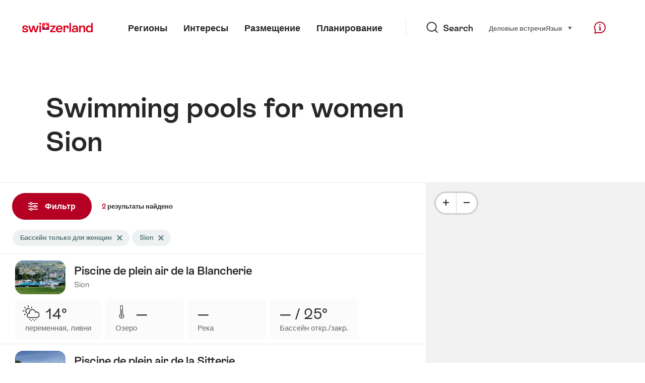

--- FILE ---
content_type: text/html;charset=UTF-8
request_url: https://sospo.myswitzerland.com/lakesides-swimming-pools-ru/swimming-pool-for-women-only/sion/
body_size: 27917
content:
<!DOCTYPE html>
<html class="no-js" dir="ltr" itemscope lang="ru">
<head>
    <meta charset="utf-8">
    <meta content="width=device-width, initial-scale=1.0" name="viewport">
    <meta content="app-id=588419227" name="apple-itunes-app">
    <meta content="app-id=com.myswitzerland.familyapp&amp;hl=de" name="google-play-app">

    <!-- Google Tag Manager -->
    <script>
  (function(w, d, s, l, i) {
    w[l] = w[l] || [];w[l].push({
      'gtm.start' : new Date().getTime(),
      event : 'gtm.js'
    });
    var f = d.getElementsByTagName(s)[0],
      j = d.createElement(s),
      dl = l != 'dataLayer' ? '&l=' + l : '';
    j.async = true;
    j.src = 'https://www.googletagmanager.com/gtm.js?id=' + i + dl;f.parentNode.insertBefore(j, f);
  })(window, document, 'script', 'dataLayer', 'GTM-K3Q6QXG');
</script>
    <!-- End Google Tag Manager -->

    <meta content="/assets/img/graphics/mstile-310x310.png" name="msapplication-TileImage">
    <link href="/assets/img/graphics/favicon-16x16.png" rel="icon" sizes="16x16" type="image/png">
    <link href="/assets/img/graphics/favicon-32x32.png" rel="icon" sizes="32x32" type="image/png">
    <link href="/assets/img/graphics/favicon-96x96.png" rel="icon" sizes="96x96" type="image/png">
    <link href="/assets/img/graphics/android-icon-192x192.png" rel="icon" sizes="192x192" type="image/png">
    <link href="/assets/img/graphics/apple-touch-icon-180x180.png" rel="apple-touch-icon" sizes="180x180" type="image/png">
    <link as="font" crossorigin href="/assets/fonts/STAllegra-Semibold.woff2" rel="preload" type="font/woff2">
    <link as="font" crossorigin href="/assets/fonts/STAllegra-Regular.woff2" rel="preload" type="font/woff2">

    <title>Swimming pools  for women Sion | Швейцарский туризм</title>
    <meta content="Current information on all swimming pools for women in Sion. Prices, opening hours, infrastructure and temperatures." name="description">

    
    <meta name="robots" content="index, follow">
    <link rel="canonical" href="https://sospo.myswitzerland.com/lakesides-swimming-pools-ru/swimming-pool-for-women-only/sion/"/>
    <link rel="alternate" hreflang="de" href="https://sospo.myswitzerland.com/badewetter/frauenbad/sion/"/><link rel="alternate" hreflang="en" href="https://sospo.myswitzerland.com/lakesides-swimming-pools/swimming-pool-for-women-only/sion/"/><link rel="alternate" hreflang="fr" href="https://sospo.myswitzerland.com/meteo-des-plages/baignade-reservee-aux-femmes/sion/"/><link rel="alternate" hreflang="it" href="https://sospo.myswitzerland.com/temperature-balneari/piscina-per-donne/sion/"/><link rel="alternate" hreflang="es" href="https://sospo.myswitzerland.com/zonas-de-bano/zonas-de-bano-para-mujeres/sion/"/><link rel="alternate" hreflang="nl" href="https://sospo.myswitzerland.com/zwemweer/vrouwenbad/sion/"/><link rel="alternate" hreflang="pt" href="https://sospo.myswitzerland.com/lakesides-swimming-pools-pt/swimming-pool-for-women-only/sion/"/><link rel="alternate" hreflang="pl" href="https://sospo.myswitzerland.com/jeziora-baseny/basen tylko dla kobiet/sion/"/><link rel="alternate" hreflang="ru" href="https://sospo.myswitzerland.com/lakesides-swimming-pools-ru/swimming-pool-for-women-only/sion/"/><link rel="alternate" hreflang="zh" href="https://sospo.myswitzerland.com/lakesides-swimming-pools-zh/swimming-pool-for-women-only/sion/"/><link rel="alternate" hreflang="ja" href="https://sospo.myswitzerland.com/lakesides-swimming-pools-ja/女性専用プール/sion/"/><link rel="alternate" hreflang="zo" href="https://sospo.myswitzerland.com/lakesides-swimming-pools-zo/swimming-pool-for-women-only/sion/"/><link rel="alternate" hreflang="ko" href="https://sospo.myswitzerland.com/lakesides-swimming-pools-ko/swimming-pool-for-women-only/sion/"/><link rel="alternate" hreflang="ar" href="https://sospo.myswitzerland.com/lakesides-swimming-pools-ar//sion/"/>
    <!-- Open Graph data -->
    <meta content="article" property="og:type">
    <meta content="Swimming pools  for women Sion" property="og:title">
    <meta content="Current information on all swimming pools for women in Sion. Prices, opening hours, infrastructure and temperatures." property="og:description">
    <!-- Schema.org markup for Google+ -->
    <meta content="Swimming pools  for women Sion" itemprop="name">
    <meta content="Current information on all swimming pools for women in Sion. Prices, opening hours, infrastructure and temperatures." itemprop="description">
    <!-- Twitter Card data -->
    <meta content="summary" name="twitter:card">
    <meta content="Swimming pools  for women Sion" name="twitter:title">
    <meta content="Current information on all swimming pools for women in Sion. Prices, opening hours, infrastructure and temperatures." name="twitter:description">

    <script id="svgicons-script">
  (function (url, revision) {
    var storage = window.localStorage || {};
    if (!storage.svgicons || storage.svgicons_revision != revision) {
      document.write('<link rel="preload as="image" data-revision="' + revision + '" href="' + url + '" id="svgicons">');
    } else {
      document.write('<meta name="svgicons" data-revision="' + revision + '" content="' + url + '" id="svgicons">');
    }
  })( "/assets/img/svg-sprite.svg", '394faaf041a0d50e82b4484d91e7cbd53792b4c9bf06cd4ddf13a7dc655d3065');

  // The revision (second parameter) should change whenever the svg sprite (json) changes.
  // e.g. you can use the modification timestamp of the json file.
</script>

    <script>
  window.app_config = {
    language: document.querySelector("html").getAttribute("lang"),
    assetsDirectory: "/assets",
    locale: {
      watchlist: {
        storage: "watchlist",
        defaultName: "",
        removed: "\u0423\u0434\u0430\u043B\u0435\u043D\u043E \u0438\u0437 \u0418\u0437\u0431\u0440\u0430\u043D\u043D\u043E\u0433\u043E"
      },
      autocomplete: {
        selected: "",
        complete: "\u0412\u0430\u0448 \u0432\u044B\u0431\u043E\u0440: ${value}",
        found: "",
        notfound: "\u041D\u0435 \u043D\u0430\u0439\u0434\u0435\u043D\u044B \u043F\u043E\u0434\u0445\u043E\u0434\u044F\u0449\u0438\u0435 \u043F\u0440\u0435\u0434\u043B\u043E\u0436\u0435\u043D\u0438\u044F"
      },
      date: {
        "date-picker-instruction": "\u0412\u044B\u0431\u0435\u0440\u0438\u0442\u0435 \u0434\u0430\u0442\u0443 \u043A\u043D\u043E\u043F\u043A\u0430\u043C\u0438 \u043A\u0443\u0440\u0441\u043E\u0440\u0430",
        firstDayOfWeek: 1,
        dateFormat: null,
        today: "Today",
        disabled: "\u041D\u0435 \u043F\u0440\u0435\u0434\u043B\u0430\u0433\u0430\u0435\u0442\u0441\u044F",
        "prev-month": "\u043E\u0434\u0438\u043D \u043C\u0435\u0441\u044F\u0446 \u043D\u0430\u0437\u0430\u0434",
        "next-month": "\u043E\u0434\u0438\u043D \u043C\u0435\u0441\u044F\u0446 \u0432\u043F\u0435\u0440\u0435\u0434",
        months: [
          "\u044F\u043D\u0432\u0430\u0440\u044C",
          "\u0444\u0435\u0432\u0440\u0430\u043B\u044C",
          "\u043C\u0430\u0440\u0442",
          "\u0430\u043F\u0440\u0435\u043B\u044C",
          "\u043C\u0430\u0439",
          "\u0438\u044E\u043D\u044C",
          "\u0438\u044E\u043B\u044C",
          "\u0430\u0432\u0433\u0443\u0441\u0442",
          "\u0441\u0435\u043D\u0442\u044F\u0431\u0440\u044C",
          "\u043E\u043A\u0442\u044F\u0431\u0440\u044C",
          "\u043D\u043E\u044F\u0431\u0440\u044C",
          "\u0434\u0435\u043A\u0430\u0431\u0440\u044C"
        ],
        monthsShort: [
          "\u044F\u043D\u0432",
          "\u0444\u0435\u0432",
          "\u043C\u0430\u0440",
          "\u0430\u043F\u0440",
          "\u043C\u0430\u0439",
          "\u0438\u044E\u043D",
          "\u0438\u044E\u043B",
          "\u0430\u0432\u0433",
          "\u0441\u0435\u043D",
          "\u043E\u043A\u0442",
          "\u043D\u043E\u044F",
          "\u0434\u0435\u043A"
        ],
        weekdays: [
          "\u0412\u043E\u0441\u043A\u0440\u0435\u0441\u0435\u043D\u044C\u0435",
          "\u041F\u043E\u043D\u0435\u0434\u0435\u043B\u044C\u043D\u0438\u043A",
          "\u0412\u0442\u043E\u0440\u043D\u0438\u043A",
          "\u0421\u0440\u0435\u0434\u0430",
          "\u0427\u0435\u0442\u0432\u0435\u0440\u0433",
          "\u041F\u044F\u0442\u043D\u0438\u0446\u0430",
          "\u0421\u0443\u0431\u0431\u043E\u0442\u0430"
        ],
        weekdaysShort: [
          "\u0412\u043E",
          "\u041F\u043E",
          "\u0412\u0442",
          "\u0421\u0440",
          "\u0427\u0435",
          "\u041F\u044F",
          "\u0421\u0443"
        ]
      },
      formerrors: {
        required: "",
        email: "",
        url: "",
        tel: "{label}' \u043D\u0435 \u044F\u0432\u043B\u044F\u0435\u0442\u0441\u044F \u043D\u043E\u043C\u0435\u0440\u043E\u043C \u0442\u0435\u043B\u0435\u0444\u043E\u043D\u0430",
        maxLength: "",
        minLength: "",
        equal: "",
        custom: ""
      },
      geolocation: {
        PERMISSION_DENIED: 'Der Benutzer hat die Ermittlung der Position nicht erlaubt.',
        POSITION_UNAVAILABLE: 'Die Position ist nicht verfügbar.',
        TIMEOUT: 'Das Zeitlimit für die Ermittlung der Position wurde überschritten.',
        UNKNOWN_ERROR: 'Unbekannter Fehler bei der Ermittlung der Position.'
      },
      map: {
        "copyright-swisstopo": "Geodaten © swisstopo"
      },
      weather: {
        w1: "\u0441\u043E\u043B\u043D\u0435\u0447\u043D\u043E",
        w2: "\u0421\u043E\u043B\u043D\u0435\u0447\u043D\u043E, \u0442\u0443\u043C\u0430\u043D",
        w3: "\u043E\u0431\u043B\u0430\u0447\u043D\u043E",
        w4: "\u043F\u0435\u0440\u0435\u043C\u0435\u043D\u043D\u0430\u044F, \u043B\u0438\u0432\u043D\u0438",
        w5: "\u043F\u0435\u0440\u0435\u043C\u0435\u043D\u043D\u0430\u044F, \u0433\u0440\u043E\u0437\u044B",
        w6: "\u043F\u0435\u0440\u0435\u043C\u0435\u043D\u043D\u0430\u044F, \u0441\u043D\u0435\u0433",
        w7: "\u043F\u0435\u0440\u0435\u043C\u0435\u043D\u043D\u0430\u044F, \u0437\u0438\u043C\u043D\u0438\u0435 \u0433\u0440\u043E\u0437\u044B",
        w8: "\u043F\u0435\u0440\u0435\u043C\u0435\u043D\u043D\u0430\u044F, \u0434\u043E\u0436\u0434\u044C \u0441\u043E \u0441\u043D\u0435\u0433\u043E\u043C",
        w9: "\u043F\u0435\u0440\u0435\u043C\u0435\u043D\u043D\u0430\u044F, \u0437\u0438\u043C\u043D\u0438\u0435 \u0433\u0440\u043E\u0437\u044B",
        w10: "\u043C\u0430\u043B\u043E\u043E\u0431\u043B\u0430\u0447\u043D\u043E",
        w11: "\u041C\u0430\u043B\u043E\u043E\u0431\u043B\u0430\u0447\u043D\u043E, \u043B\u0438\u0432\u043D\u0438",
        w12: "\u041C\u0430\u043B\u043E\u043E\u0431\u043B\u0430\u0447\u043D\u043E, \u0433\u0440\u043E\u0437\u044B",
        w13: "\u043C\u0430\u043B\u043E\u043E\u0431\u043B\u0430\u0447\u043D\u043E, \u0441\u0438\u043B\u044C\u043D\u044B\u0439 \u0441\u043D\u0435\u0433",
        w14: "\u043C\u0430\u043B\u043E\u043E\u0431\u043B\u0430\u0447\u043D\u043E, \u0437\u0438\u043C\u043D\u0438\u0435 \u0433\u0440\u043E\u0437\u044B",
        w15: "\u043C\u0430\u043B\u043E\u043E\u0431\u043B\u0430\u0447\u043D\u043E, \u0434\u043E\u0436\u0434\u044C \u0441\u043E \u0441\u043D\u0435\u0433\u043E\u043C",
        w16: "\u043C\u0430\u043B\u043E\u043E\u0431\u043B\u0430\u0447\u043D\u043E, \u0437\u0438\u043C\u043D\u0438\u0435 \u0433\u0440\u043E\u0437\u044B",
        w17: "\u0442\u0443\u043C\u0430\u043D",
        w18: "\u043E\u0431\u043B\u0430\u0447\u043D\u043E",
        w19: "\u0441\u0438\u043B\u044C\u043D\u0430\u044F \u043E\u0431\u043B\u0430\u0447\u043D\u043E\u0441\u0442\u044C",
        w20: "Cloudy and rainy",
        w21: "Cloudy, snowfall",
        w22: "Cloudy, sleet",
        w23: "\u0421\u0438\u043B\u044C\u043D\u044B\u0439 \u0434\u043E\u0436\u0434\u044C",
        w24: "\u0441\u0438\u043B\u044C\u043D\u044B\u0439 \u0441\u043D\u0435\u0433\u043E\u043F\u0430\u0434",
        w25: "Cloudy, rain showers",
        w26: "Cloudy, thunderstorms",
        w27: "Cloudy, snowfall",
        w28: "Cloudy, winter thunderstorms",
        w29: "Cloudy, sleet showers",
        w30: "\u041E\u0431\u043B\u0430\u0447\u043D\u043E, \u0437\u0438\u043C\u043D\u0438\u0435 \u0433\u0440\u043E\u0437\u044B"
      },
      overlay: {
        closeButton: 'Overlay schliessen',
        iframeNotAccessible: 'Dieses Element ist nicht barrierefrei zugänglich.'
      }
    },
    google: {
      maps: {
        key: "AIzaSyCYlPxaWedZYP-fURKWamK6rtJb24LIiCo"
      }
    },
    algolia: {
      app: "LMQVZQEU2J",
      key: "913f352bafbf1fcb6735609f39cc7399",
      index: "myst_ru",
      searchResultsUrl: "//www.myswitzerland.com/ru/search",
      facetTypes: {
        Accommodation: "\u0413\u0434\u0435 \u043E\u0441\u0442\u0430\u043D\u043E\u0432\u0438\u0442\u044C\u0441\u044F",
        Art: "\u0418\u0441\u043A\u0443\u0441\u0441\u0442\u0432\u043E",
        Climate_Overview_Page: "\u041A\u043B\u0438\u043C\u0430\u0442",
        Default_Page: "\u0421\u0442\u0440\u0430\u043D\u0438\u0446\u0430",
        Event: "\u0421\u043E\u0431\u044B\u0442\u0438\u0435",
        Experience: "\u0412\u043F\u0435\u0447\u0430\u0442\u043B\u0435\u043D\u0438\u044F",
        Finder_Page: "\u0421\u0442\u0440\u0430\u043D\u0438\u0446\u0430 \u0444\u0438\u043B\u044C\u0442\u0440\u0430",
        Food: "\u0415\u0434\u0430 \u0438 \u043D\u0430\u043F\u0438\u0442\u043A\u0438",
        Form: "\u0424\u043E\u0440\u043C\u0430",
        Home_Page: "\u0413\u043B\u0430\u0432\u043D\u0430\u044F \u0441\u0442\u0440\u0430\u043D\u0438\u0446\u0430",
        Info_Overview_Page: "\u0418\u043D\u0444\u043E\u0440\u043C\u0430\u0446\u0438\u044F",
        Info_Section_Page: "\u0418\u043D\u0444\u043E\u0440\u043C\u0430\u0446\u0438\u044F",
        Info: "Page",
        Landing_Page: "\u0421\u0442\u0440\u0430\u043D\u0438\u0446\u0430",
        News: "\u041D\u043E\u0432\u043E\u0441\u0442\u0438",
        Offer: "\u041F\u0440\u0435\u0434\u043B\u043E\u0436\u0435\u043D\u0438\u0435",
        Organisation: "Organisation",
        Place: "\u0420\u0430\u0437\u043C\u0435\u0441\u0442\u0438\u0442\u044C",
        Planning_Information: "Planning Information",
        Recipe: "\u0420\u0435\u0446\u0435\u043F\u0442",
        Restaurant: "\u0420\u0435\u0441\u0442\u043E\u0440\u0430\u043D",
        Root_Page: "\u0421\u0442\u0440\u0430\u043D\u0438\u0446\u0430",
        Route: "\u041C\u0430\u0440\u0448\u0440\u0443\u0442\u044B",
        Storytelling_Page: "Story",
        Touristic_Object_Overview_Page: "\u0422\u0443\u0440\u0438\u0441\u0442\u0438\u0447\u0435\u0441\u043A\u0438\u0435 \u043E\u0431\u044A\u0435\u043A\u0442\u044B",
        Whitelabel_Page: "\u0422\u0443\u0440\u0438\u0441\u0442\u0438\u0447\u0435\u0441\u043A\u0438\u0435 \u043E\u0431\u044A\u0435\u043A\u0442\u044B",
      }
    },
    guidle: {
      apiPois: 'https://www.guidle.com/m_ekUNmn/Schweiz-Tourismus/Webcams/?language={lang}',
      apiDetail: 'https://www.guidle.com/m_ekUNmn/Schweiz-Tourismus/Webcams/?templateVariant=json&offerIds={id}&language={lang}',
      apiHistory: 'https://www.guidle.com/api/rest/2.0/webcam/historic-pictures/{id}'
    }
  }
</script>

<script async src="https://www.googletagservices.com/tag/js/gpt.js"></script>
    <script>
  if (window.matchMedia && window.matchMedia('(prefers-color-scheme: dark)').matches) {
    const darkStyles = "/assets/css/ui-dark.css?d673430d1f20ac2969c0355a760faf7121ac19427cb1d0f9dfcc641b0f7e230e";
    document.write(`<link href="${darkStyles}" rel="stylesheet">`);
  } else {
    const styles = "/assets/css/ui.css?ae9b86d705dfc488a6f403346e2bd218b37ba8e8604f86f4ab5a6a3c16706cdc";
    document.write(`<link href="${styles}" rel="stylesheet">`);
  }
</script>
<noscript>
    <link rel="stylesheet" href="/assets/css/ui.css?ae9b86d705dfc488a6f403346e2bd218b37ba8e8604f86f4ab5a6a3c16706cdc">
</noscript>

</head>

<body data-place-name="Sion" data-place-id="674" data-seo-index="true">
<div id="body">
    <header class="Header" data-js-autobreak="small" data-js-nav id="Header">
    <p aria-level="1" class="visuallyhidden" role="heading">Перейти к myswitzerland.com</p>
    <nav aria-describedby="Skiplinks--h2" class="Skiplinks" data-js-skiplinks id="Skiplinks">
        <h2 class="visuallyhidden" id="Skiplinks--h2">Навигация</h2>
        <ul>
            <li><a accesskey="1" href="#main-content" title="[ALT + 1]">Содержание</a></li>
            <li><a accesskey="2" href="/" title="[ALT + 2]">Главная страница</a></li>
            <li><a accesskey="3" href="#headermainnav" title="[ALT + 3]">Навигация</a></li>
            <li><a accesskey="4" href="#TO_BE_DEFINED" title="[ALT + 4]">Sitemap</a></li>
            <li><a accesskey="5" aria-expanded="false" data-flyout='{"focusInside":"input"}' data-js-flyout href="#searchOverlay" title="[ALT + 5]">Прямой поиск</a></li>
        </ul>
    </nav>

    <div class="Overlay is-collapsed" data-flyout='{"syncstate":{"html, body":"is-overlaid"},"openAnimated":true,"closeAnimated":true,"arrowElements":false,"history":"searchOverlay"}' id="searchOverlay">
        <button class="Overlay--close" data-flyout-el="close" type="button">
            <span class="visuallyhidden">Закрыть навигацию</span>
        </button>
        <div class="Overlay--content">
            <div class="Search" data-imageconfig="w_{w},h_{h},c_fill,g_auto,f_auto,q_auto,e_sharpen:50/" data-imagepath="https://media.myswitzerland.com/image/fetch/" data-js-search data-minlength="2" data-path="https://www.myswitzerland.com/ru">
    <div class="js-search--app">
        <script type="application/json">
            {
                "searchLegend": "Search",
                "placeholder": "Введите запрос",
                "searchButton": "Поиск",
                "resultsFound": "результаты",
                "showAll": "Show all",
                "showPage": "Показать страницу"
            }
        </script>
    </div>
</div>

        </div>
        <button class="FocusOnly" data-flyout-el="close" type="button">Закрыть навигацию</button>
    </div>

    <div class="Header--nav is-hidden-mobilenav" data-js-autobreak="small">
        <div class="Header--nav--logo">
            <a class="HeaderLogo" href="//www.myswitzerland.com/ru/" id="headerlogo" title="MySwitzerland">
    <span class="HeaderLogo--picto Icon" data-picto="logo-switzerland-flag">
        <svg aria-hidden="true"><use xlink:href="#picto-logo-switzerland-flag"></use></svg>
    </span>
</a>


        </div>

        <div class="Header--navLeft">
            <div class="Header--nav--main ResponsiveHolder" data-js-responsive-content='{"target":"headermainnav","breakpoint":"tablet-portrait","type":"above"}'>
                <nav class="HeaderMainNav" id="headermainnav">
                    <h2 class="visuallyhidden">основная навигация</h2>
                    <ul class="HeaderMainNav--list">
                        <li><a class="HeaderMainNav--link" href="https://www.myswitzerland.com/ru/destinations/"> <span class="HeaderMainNav--link--text">Регионы</span></a></li>
                        <li><a class="HeaderMainNav--link" href="https://www.myswitzerland.com/ru/interests/"> <span class="HeaderMainNav--link--text">Интересы</span></a></li>
                        <li><a class="HeaderMainNav--link" href="https://www.myswitzerland.com/ru/accommodation/"> <span class="HeaderMainNav--link--text">Размещение</span></a></li>
                        <li><a class="HeaderMainNav--link" href="https://www.myswitzerland.com/ru/planning/"> <span class="HeaderMainNav--link--text">Планирование</span></a></li>
                    </ul>
                </nav>
            </div>
        </div>
        <div class="Header--nav--services" data-hidden="true" data-js-collapsible='{"group":"subnav","syncstate":{".Header--nav":"is-servicenav-open"}}' id="headerservicenavcontainer">
            <h2 class="visuallyhidden">Search</h2>
            <a aria-expanded="false" class="HeaderSearch" data-flyout-target="searchOverlay" data-flyout='{"focusInside":"input"}' data-js-flyout href="#searchOverlay">
                <span class="Icon" data-picto="service-search">
                    <svg aria-hidden="true"><use xlink:href="#picto-service-search"></use></svg>
                </span>
                <span class="HeaderSearch--text">Search</span>
            </a>
        </div>
        <div class="Header--nav--meta ResponsiveHolder" data-js-responsive-content='{"target":"headermetanav","breakpoint":"tablet-portrait","type":"above"}'>
            <div class="HeaderMetaNav" id="headermetanav">
    <h2 class="visuallyhidden">Язык, регион и важные ссылки</h2>
    <ul class="HeaderMetaNav--list">
        <li class="HeaderMetaNav--item">
            <a class="" href="https://www.myswitzerland.com/meetings/"> Деловые встречи </a>
        </li>

        <li class="HeaderMetaNav--item">
            <div class="Flyout HeaderMetaNav--languages bottom">
                <a href="#u86" class="Flyout--trigger" data-js-flyout="true" aria-controls="u86" aria-expanded="false">
                    <span class="Icon before inline" data-picto="globe">
                        <svg aria-hidden="true"><use xlink:href="#picto-globe"></use></svg>
                    </span>
                    Язык
                    <span class="visuallyhidden">выбрать (нажмите, чтобы показать)</span>
                </a>
                <div class="Flyout--content is-collapsed" id="u86">
                    <div class="Flyout--content--inner" data-js-selfalign>
                        <div class="HeaderMetaNav--languages">
    <ul class="LinkList menu">
        
        <li>
            <a class="Link black small" href="https://sospo.myswitzerland.com/badewetter/frauenbad/sion/">Deutsch</a>
        </li>
        
        <li>
            <a class="Link black small" href="https://sospo.myswitzerland.com/lakesides-swimming-pools/swimming-pool-for-women-only/sion/">English</a>
        </li>
        
        <li>
            <a class="Link black small" href="https://sospo.myswitzerland.com/meteo-des-plages/baignade-reservee-aux-femmes/sion/">Français</a>
        </li>
        
        <li>
            <a class="Link black small" href="https://sospo.myswitzerland.com/temperature-balneari/piscina-per-donne/sion/">Italiano</a>
        </li>
        
        <li>
            <a class="Link black small" href="https://sospo.myswitzerland.com/zonas-de-bano/zonas-de-bano-para-mujeres/sion/">Español</a>
        </li>
        
        <li>
            <a class="Link black small" href="https://sospo.myswitzerland.com/zwemweer/vrouwenbad/sion/">Nederlands</a>
        </li>
        
        <li>
            <a class="Link black small" href="https://sospo.myswitzerland.com/lakesides-swimming-pools-pt/swimming-pool-for-women-only/sion/">Português</a>
        </li>
        
        <li>
            <a class="Link black small" href="https://sospo.myswitzerland.com/jeziora-baseny/basen tylko dla kobiet/sion/">Polski</a>
        </li>
        
        <li>
            <a class="Link black small is-active" href="https://sospo.myswitzerland.com/lakesides-swimming-pools-ru/swimming-pool-for-women-only/sion/">Русский</a>
        </li>
        
        <li>
            <a class="Link black small" href="https://sospo.myswitzerland.com/lakesides-swimming-pools-zh/swimming-pool-for-women-only/sion/">中文简体</a>
        </li>
        
        <li>
            <a class="Link black small" href="https://sospo.myswitzerland.com/lakesides-swimming-pools-ja/女性専用プール/sion/">日本語</a>
        </li>
        
        <li>
            <a class="Link black small" href="https://sospo.myswitzerland.com/lakesides-swimming-pools-zo/swimming-pool-for-women-only/sion/">中文繁体</a>
        </li>
        
        <li>
            <a class="Link black small" href="https://sospo.myswitzerland.com/lakesides-swimming-pools-ko/swimming-pool-for-women-only/sion/">한국어</a>
        </li>
        
        <li>
            <a class="Link black small" href="https://sospo.myswitzerland.com/lakesides-swimming-pools-ar//sion/">العربية</a>
        </li>
    </ul>
</div>

                        
                        <button class="FocusOnly" data-flyout-el="close" type="button">Закрыть язык</button>
                    </div>
                </div>
            </div>
        </li>
    </ul>
</div>

        </div>
        <nav class="HeaderServiceNav">
            <h2 class="visuallyhidden">Service Navigation</h2>
            <ul class="HeaderServiceNav--list">
                <li>
                    <a href="//help.myswitzerland.com/hc/" class="HeaderServiceNav--link" data-js-tooltip="bottom compact t-xxs t-red t-bold" title="Помощь и контакт">
                        <span class="Icon red" data-picto="service-contact">
                            <svg aria-hidden="true"><use xlink:href="#picto-service-contact"></use></svg>
                        </span>
                        <span class="visuallyhidden">Помощь и контакт</span>
                    </a>
                </li>
                <li class="is-visible-tablet-portrait">
                    <a href="" class="HeaderServiceNav--link" data-js-tooltip="bottom compact t-xxs t-red t-bold" title="Рядом со мной">
                        <span class="Icon red" data-picto="service-around-me">
                            <svg aria-hidden="true"><use xlink:href="#picto-service-around-me"></use></svg>
                        </span>
                        <span class="visuallyhidden">Рядом со мной</span>
                    </a>
                </li>
            </ul>
        </nav>
    </div>
    <div class="HeaderMobile" data-js-autobreak="small">
    <div class="HeaderMobile--header">
        <a class="HeaderLogo" href="//www.myswitzerland.com/ru/" id="headerlogo" title="MySwitzerland">
    <span class="HeaderLogo--picto Icon" data-picto="logo-switzerland-flag">
        <svg aria-hidden="true"><use xlink:href="#picto-logo-switzerland-flag"></use></svg>
    </span>
</a>



        <button aria-controls="mobilenav" aria-expanded="false" class="HeaderMobile--toggle" data-js-flyout>
            <span class="HeaderMobile--toggle--label"> Меню <span class="visuallyhidden">Открыть навигацию</span>
            </span>
        </button>
    </div>
    <div class="HeaderMobile--nav is-collapsed" data-flyout='{"syncstate":{"#Header, html":"is-mobile-open"},"closeAnimated":true,"arrowElements":"[aria-controls], a[href]"}' id="mobilenav">
        <div class="HeaderMobile--nav--main">
            <div class="HeaderMobile--nav--head">
                <button class="HeaderMobile--nav--close" data-flyout-el="close">
                    <span class="visuallyhidden">Закрыть навигацию</span>
                </button>
                <h2 class="visuallyhidden">Search</h2>
<a aria-expanded="false" class="HeaderSearch" data-flyout='{"focusInside":"input","syncstate":{".HeaderMobile--nav":"is-search-open"},"openAnimated":true,"closeAnimated":true}' data-js-flyout href="#searchOverlay">
    <span class="Icon" data-picto="service-search">
        <svg aria-hidden="true"><use xlink:href="#picto-service-search"></use></svg>
    </span>
    <span class="HeaderSearch--text">Search</span>
</a>

            </div>
            <div class="HeaderMobile--nav--body">
                <nav class="HeaderMobileMainNav">
                    <h2 class="visuallyhidden">основная навигация</h2>
                    <ul class="HeaderMobileMainNav--list">
                        <li><a class="HeaderMobileMainNav--link home" href="/">Home</a></li>
                        <li><a class="HeaderMobileMainNav--link" href="https://www.myswitzerland.com/ru/destinations/"> Регионы </a></li>
                        <li><a class="HeaderMobileMainNav--link" href="https://www.myswitzerland.com/ru/interests/"> Интересы </a></li>
                        <li><a class="HeaderMobileMainNav--link" href="https://www.myswitzerland.com/ru/accommodation/"> Размещение </a></li>
                        <li><a class="HeaderMobileMainNav--link" href="https://www.myswitzerland.com/ru/planning/"> Планирование </a></li>
                    </ul>
                </nav>
                <div class="ResponsiveHolder" data-js-responsive-content='{"target":"headermetanav","breakpoint":"tablet-portrait","type":"below"}'></div>
            </div>
            <div class="HeaderMobile--nav--foot">
                <div class="HeaderServiceNavMobile" data-js-headerservicenavmobile id="HeaderServiceNavMobile">
    <h2 class="visuallyhidden">Service Navigation</h2>
    <ul class="HeaderServiceNavMobile--list">
        <li>
            <a class="HeaderServiceNavMobile--item--link" data-js-headerservicenavmobile-el href="">
                <span class="Icon" data-picto="location">
                    <svg aria-hidden="true"><use xlink:href="#picto-location"></use></svg>
                </span>
                <span class="HeaderServiceNavMobile--item--link--text">Карта</span>
            </a>
        </li>
        <li>
            <a class="HeaderServiceNavMobile--item--link" data-js-headerservicenavmobile-el href="">
                <span class="Icon" data-picto="service-contact">
                    <svg aria-hidden="true"><use xlink:href="#picto-service-contact"></use></svg>
                </span>
                <span class="HeaderServiceNavMobile--item--link--text">Помощь и контакт</span>
            </a>
        </li>
    </ul>
</div>

            </div>
        </div>
        <div class="HeaderMobile--nav--sub ResponsiveHolder" data-js-responsive-content='{"target":"headersubnav","breakpoint":"tablet-portrait","type":"below"}'></div>
    </div>
</div>
    <div class="Header--background"></div>
</header>


    <div class="site-content" id="main-content" role="main">
        <div data-filter-update="pageheader">
            <header class="StageTitle compact">
    <div class="StageTitle--content">
        <div class="StageTitle--main">
            <h1 class="StageTitle--title">Swimming pools  for women Sion</h1>
        </div>
    </div>
</header>
        </div>
        <script>
  window.filterFormToUrl = function (form) {
    var config = {};
    [].forEach.call(form.querySelectorAll('[data-url-sort],[data-default-value]'), function (el) {
      var param = el.getAttribute('data-param') || el.getAttribute('name');
      config[param] = {
        default: el.getAttribute('data-default-value') || '',
        sort: parseInt(el.getAttribute('data-url-sort'), 10) || 0,
        maxIndex: parseInt(el.getAttribute('data-allow-index'), 10) || 0,
        urlPlaceholder: el.getAttribute('data-url-placeholder')
      };
    });
    [].forEach.call(form.elements, function (el) {
      var param = el.getAttribute('name');
      if (param && !config[param]) {
        config[param] = {
          default: '',
          sort: 0,
          maxIndex: 0,
          urlPlaceholder: null
        };
      }
    });

    function convertFormData(form) {
      var key,
        hash = {},
        array = [];
      for (key in config) {
        hash[key] = config[key];
        hash[key].values = [];
        hash[key].key = key;
        array.push(hash[key]);
      }
      [].forEach.call(form.elements, function (el) {
        var name = el.name;
        var value = el.value;
        var type = el.type;
        if (
          name &&
          !el.disabled &&
          type !== 'submit' &&
          type !== 'reset' &&
          type !== 'button' &&
          ((type !== 'radio' && type !== 'checkbox') || el.checked) &&
          hash[name]
        ) {
          hash[name].values.push(value);
        }
      });
      return array;
    }

    function generateURL(form) {
      var path = [];
      var query = [];
      var noIndex = false;
      var item;

      function addTo(path, value) {
        if (item.values.length > item.maxIndex) {
          noIndex = true;
        }
        path.unshift(value);
      }

      var data = convertFormData(form);
      data = data.sort(function (a, b) {
        if (a.sort !== b.sort) {
          return a.sort - b.sort;
        }
        if (a.key < b.key) {
          return -1;
        }
        if (a.key > b.key) {
          return 1;
        }
        return 0;
      });
      for (var i = data.length - 1; i >= 0; i--) {
        item = data[i];
        item.value = item.values.sort().join('.');
        if (typeof item.urlPlaceholder === 'string') {
          if (item.value !== item.default || (item.urlPlaceholder && path.length > 0)) {
            addTo(path, (item.value || '').replace(/\s/g, '-') || item.urlPlaceholder);
          }
        } else {
          if (item.value !== item.default) {
            addTo(query, item.key + '=' + encodeURIComponent(item.value));
          }
        }
      }
      if (noIndex) {
        query.push('noidx=1');
      }
      var pathString = path.join('/');
      if (pathString) {
        pathString = '/' + pathString + '/';
      }
      var queryString = query.join('&');
      if (queryString) {
        pathString += '?' + queryString;
      }
      return pathString;
    }

    var formUrl = generateURL(form);
    if (!formUrl.startsWith('/')) {
      formUrl = '/' + formUrl;
    }
    var pageUrl = "/lakesides-swimming-pools-ru";
    return pageUrl + formUrl;
  }

  window.filterFormToCountUrl = function (form) {
    var query = jQuery.param(
      jQuery(form).serializeArray().sort(function (a, b) {
        return a.name < b.name ? -1 : a.name === b.name ? 0 : 1;
      })
    );
    var resultCountUrl = "/getcountresults";
    return resultCountUrl + "?" + query;
  };

  var validateRegionFilter = function (input) {
    var formEl = input.form;
    var groupEl = formEl.querySelector('.FilterRegion');
    var inputRegion = groupEl.querySelector('input[name=place]');
    var inputRadius = groupEl.querySelector('select');
    var outputRadius = groupEl.querySelector('input[name=rad]');
    var value = inputRegion.value && inputRadius.value;
    if (value != outputRadius.value) {
      outputRadius.value = value;
      var evt = document.createEvent('Event');
      evt.initEvent('change', true, false);
      outputRadius.dispatchEvent(evt);
    }
  }
</script>



<form class="Filter" data-js-filter='{"update":"","map":{"input":"map"}}' id="filteru62" action="/" method="GET">
    <div class="Filter--cockpit" data-filter-el="cockpit" data-flyout='{"syncstate":{"#filterviewu63":"is-cockpit-opened","html":"is-filter-visible"},"focusInside":true,"openAnimated":true,"closeAnimated":true,"arrowElements":false,"reposition":false,"autoScroll":true,"restoreScroll":false}' id="filtercockpit">
        <aside class="FilterCockpit" aria-label="Filter Cockpit">
    <div class="FilterCockpit--header">
        <h2 class="FilterCockpit--header--title">
            Фильтр <span class="visuallyhidden">- Отображение результатов фильтрации и смены фильтров</span>
        </h2>
        <div class="FilterCockpit--header--results">
            <span class="FilterCockpit--header--count">2</span> результаты
        </div>
        <button class="FilterCockpit--close" data-flyout-el="close" type="button">
            <span class="visuallyhidden">закрыть</span>
        </button>
        <button class="Button icon-after small red FilterHeader--filterToggle expanded" type="button" data-flyout-el="close">
            закрыть <span class="Icon after inline" data-icon="close-small"></span>
        </button>
    </div>
    <div class="FilterCockpit--inner" data-filter-update="cockpit">
        <ul class="FilterCockpit--sections">
            <li>
                <fieldset class="FilterCockpitSection js-FilterSection">
    <legend class="FilterCockpitSection--legend">
        <h3 class="FilterCockpitSection--title">
            <button aria-controls="u73" aria-expanded="true" class="FilterCockpitSection--button" type="button">Место</button>
        </h3>
    </legend>
    <div class="FilterCockpitSection--body" data-hidden="false" data-js-collapsible='{"animateSize":true,"savestate":true}' id="u73">
        <div class="FilterCockpitSection--body--inner">
            <div class="FilterRegion">
    <div data-js-regionchooser>
        <script id="filterRegionScript">
            document.getElementById("filterRegionScript").fn = {
                render : function() {
                    with(this){return _c('div', {
                        staticClass : "FilterRegion--form"
                    }, [ _c('div', {
                        staticClass : "FilterRegion--search",
                        class : {
                            "has-value" : region.selectedLabel
                        }
                    }, [ _c('div', {
                        staticClass : "BasicInput"
                    }, [ _c('label', {
                        staticClass : "visuallyhidden",
                        attrs : {
                            "for" : id + "_region"
                        }
                    }, [ _v(_s(locale.region)) ]), _v(" "), _c('input', {
                        directives : [ {
                            name : "model",
                            rawName : "v-model",
                            value : (region.selectedLabel),
                            expression : "region.selectedLabel"
                        } ],
                        attrs : {
                            "data-default-flyout-title" : locale.defaultTitle,
                            "data-default-values" : defaultRegionLabels.join(","),
                            "data-values" : JSON.stringify(Object.values(region.values)),
                            "id" : id + "_region",
                            "placeholder" : locale.regionPlaceholder,
                            "autocomplete" : "on",
                            "data-js-autocomplete" : '{"autoselect":true}',
                            "type" : "text"
                        },
                        domProps : {
                            "value" : (region.selectedLabel)
                        },
                        on : {
                            "blur" : function($event) {
                                return onBlur()
                            },
                            "input" : function($event) {
                                if ($event.target.composing) return;
                                $set(region, "selectedLabel", $event.target.value)
                            }
                        }
                    }), _v(" "), _c('button', {
                        staticClass : "FilterRegion--reset",
                        attrs : {
                            "type" : "button"
                        },
                        on : {
                            "click" : function($event) {
                                return resetRegion()
                            }
                        }
                    }, [ _c('span', {
                        staticClass : "Icon",
                        attrs : {
                            "data-icon" : "remove"
                        }
                    }), _v(" "), _c('span', {
                        staticClass : "visuallyhidden"
                    }, [ _v(_s(locale.selectNoRegion)) ]) ]) ]) ]) ])}
                },
                staticRenderFns : [],
                data : {
                    id : "u43",
                    regionInput : "inputRegion",
                    locale : {
                        region : "\u0420\u0435\u0433\u0438\u043E\u043D",
                        regionPlaceholder : "Sion",
                        defaultTitle : "\u041F\u043E\u043F\u0443\u043B\u044F\u0440\u043D\u044B\u0435 \u0437\u0430\u043F\u0440\u043E\u0441\u044B",
                        notFound : "\u041D\u0435 \u043D\u0430\u0439\u0434\u0435\u043D \u043F\u043E\u0434\u0445\u043E\u0434\u044F\u0449\u0438\u0439 \u0440\u0435\u0433\u0438\u043E\u043D",
                        selectNoRegion : "\u0412\u044B\u0431\u0435\u0440\u0438\u0442\u0435 \u0431\u0435\u0437 \u0440\u0435\u0433\u0438\u043E\u043D\u0430"
                    },
                    region : {
                        values : {"aadorf":"Aadorf","aarau":"Aarau","aarberg":"Aarberg","aarburg":"Aarburg","aaretal":"Aaretal","aargau":"Aargau","aargau-solothurn-region-":"Aargau – Solothurn Region ","aathal-seegraeben":"Aathal-Seegräben","adelboden":"Adelboden","adelboden-frutigen":"Adelboden - Frutigen","adliswil":"Adliswil","adula":"Adula","aegerital":"Ägerital","aesch":"Aesch","aesch-lu":"Aesch LU","aeschi-be":"Aeschi BE","aeschi-so":"Aeschi SO","aetigkofen":"Aetigkofen","affoltern-am-albis":"Affoltern am Albis","agno":"Agno","aigle":"Aigle","albulatal-berguen":"Albulatal / Bergün","aletsch-arena":"Aletsch Arena","allschwil":"Allschwil","alpnachstad":"Alpnachstad","altdorf":"Altdorf","altendorf":"Altendorf","altnau":"Altnau","altstaetten-sg":"Altstätten SG","amden":"Amden","amden-weesen":"Amden-Weesen","amriswil":"Amriswil","andeer":"Andeer","andelfingen":"Andelfingen","andermatt-sedrun-disentis":"Andermatt Sedrun Disentis","andermatt-urserntal":"Andermatt - Urserntal","anzere":"Anzère","appenzell":"Appenzell","appenzell-ausserrhoden":"Appenzell Ausserrhoden","appenzell-innerrhoden":"Appenzell Innerrhoden","appenzellerland":"Appenzellerland","arbon":"Arbon","arlesheim":"Arlesheim","arosa":"Arosa","arosa-lenzerheide":"Arosa - Lenzerheide","arth-goldau":"Arth-Goldau","ascona":"Ascona","astano":"Astano","aubonne":"Aubonne","auenstein":"Auenstein","auvernier":"Auvernier","avenches":"Avenches","avenches-payerne-et-env":"Avenches - Payerne et env..","baar":"Baar","bad-ragaz":"Bad Ragaz","bad-ragaz-surrounding":"Bad Ragaz Surrounding","bad-zurzach":"Bad Zurzach","baden":"Baden","baden-brugg-zurzach":"Baden, Brugg, Zurzach","baech":"Bäch","baldegg":"Baldegg","balgach":"Balgach","balsthal":"Balsthal","balzers":"Balzers","basel":"Basel","basel-and-surrounding":"Basel and surrounding","basel-region":"Basel Region","baselland":"Baselland","bassersdorf":"Bassersdorf","bauen":"Bauen","bauma":"Bauma","beatenberg":"Beatenberg","beckenried":"Beckenried","beinwil-am-see":"Beinwil am See","bellinzona":"Bellinzona","bellinzona-biasca":"Bellinzona - Biasca","belp":"Belp","berguen-bravuogn":"Bergün / Bravuogn","beringen":"Beringen","bern":"Bern","bern-and-surrounding":"Bern and surrounding","bern-region":"Bern Region","berneck":"Berneck","bernese-jura-":"Bernese Jura ","bernese-oberland":"Bernese Oberland","beromuenster":"Beromünster","bettmeralp":"Bettmeralp","bevaix":"Bevaix","beverin-nature-park":"Beverin Nature Park","bevilard":"Bévilard","bibern-sh":"Bibern SH","biberstein":"Biberstein","bichelsee-balterswil":"Bichelsee-Balterswil","biel":"Biel","biglen-ie":"Biglen i.E.","birsfelden":"Birsfelden","bischofszell":"Bischofszell","bissone":"Bissone","blatten-belalp":"Blatten-Belalp","boenigen":"Bönigen","boltigen":"Boltigen","boncourt":"Boncourt","bottighofen":"Bottighofen","bottmingen-binningen":"Bottmingen-Binningen","boveresse":"Boveresse","breiten-moerel-filet-bister":"Breiten-Mörel-Filet-Bister","breitenbach":"Breitenbach","bremgarten-ag":"Bremgarten AG","bremgarten-b-bern":"Bremgarten b. Bern","brienz":"Brienz","brienzersee":"Brienzersee","brig":"Brig","brig-and-surrounding":"Brig and surrounding","brigels-and-surrounding":"Brigels and Surrounding","brigels-breil":"Brigels / Breil","brigerbad":"Brigerbad","brissago-isole-di-brissago":"Brissago / Isole di Brissago","broc":"Broc","brugg-ag":"Brugg AG","brunnen":"Brunnen","bubikon":"Bubikon","buchs-sg":"Buchs SG","buelach":"Bülach","buendner-herrschaft":"Bündner Herrschaft","bueren-a-a":"Büren a. A.","buesingen":"Büsingen","buetschwil":"Bütschwil","buetzberg":"Bützberg","bulle":"Bulle","buochs":"Buochs","buonas":"Buonas","burgdorf":"Burgdorf","busswil-b-melchnau":"Busswil b. Melchnau","canton-of-vaud":"Canton of Vaud","capolago":"Capolago","carouge-ge":"Carouge GE","caslano":"Caslano","celerina":"Celerina","celigny":"Céligny","chablais":"Chablais","chablais-portes-du-soleil":"Chablais - Portes du Soleil","chaeserrugg":"Chäserrugg","cham":"Cham","chambesy":"Chambésy","champery":"Champéry","champoussin":"Champoussin","charmey":"Charmey","chasseral-nature-park":"Chasseral Nature Park","chateau-doex":"Château-d\u0027Oex","chevroux":"Chevroux","chexbres":"Chexbres","cheyres":"Cheyres","chez-le-bart":"Chez-le-Bart","chiasso":"Chiasso","chur":"Chur","chur-and-surrounding":"Chur and surrounding","churwalden":"Churwalden","clarens":"Clarens","colombier-ne":"Colombier NE","concise":"Concise","corseaux":"Corseaux","cortaillod":"Cortaillod","corvatsch":"Corvatsch","corviglia":"Corviglia","crans-montana":"Crans-Montana","cudrefin":"Cudrefin","dachsen":"Dachsen","daellikon":"Dällikon","daerligen":"Därligen","davos":"Davos","davos-klosters":"Davos Klosters","degersheim":"Degersheim","delemont":"Delémont","delemont-and-surrounding":"Delémont and surrounding","diavolezza-lagalp":"Diavolezza-Lagalp","dielsdorf":"Dielsdorf","diemtigtal-nature-park":"Diemtigtal Nature Park","diepoldsau":"Diepoldsau","diessenhofen":"Diessenhofen","dietikon":"Dietikon","dietlikon":"Dietlikon","dietwil":"Dietwil","doettingen":"Döttingen","domatems":"Domat/Ems","domleschg-thusis":"Domleschg / Thusis","dornach":"Dornach","doubs-nature-park":"Doubs Nature Park","duebendorf":"Dübendorf","duedingen":"Düdingen","eastern-switzerland-liechtenstein":"Eastern Switzerland / Liechtenstein","ebikon":"Ebikon","ebnat-kappel":"Ebnat-Kappel","echallens-la-sarraz-et-env":"Echallens - La Sarraz et env.","effretikon":"Effretikon","egg-zh":"Egg ZH","eglisau":"Eglisau","egnach":"Egnach","eich":"Eich","einsiedeln":"Einsiedeln","einsiedeln-hoch-ybrig":"Einsiedeln - Hoch-Ybrig","ela-nature-park":"Ela Nature Park","elgg":"Elgg","elsigen-metsch":"Elsigen-Metsch","embrach":"Embrach","emmen":"Emmen","emmental":"Emmental","emmental-nord":"Emmental Nord","emmental-sued":"Emmental Süd","endingen":"Endingen","engadin":"Engadin","engadin-scuol-zernez":"Engadin Scuol Zernez","engadin-st-moritz":"Engadin St. Moritz","engelberg":"Engelberg","engelbergertal":"Engelbergertal","engollon":"Engollon","engstlingenalp":"Engstlingenalp","entlebuch-soerenberg":"Entlebuch - Sörenberg","erlach":"Erlach","erlenbach-zh":"Erlenbach ZH","ermatingen":"Ermatingen","erstfeld":"Erstfeld","eschen":"Eschen","eschenz":"Eschenz","estavayer-le-lac":"Estavayer-le-Lac","faido":"Faido","faulensee":"Faulensee","feldbach":"Feldbach","fideriser-heuberge-fideris":"Fideriser Heuberge - Fideris","fiesch":"Fiesch","fiesch-fieschertal":"Fiesch Fieschertal","filzbach-kerenzerberg":"Filzbach (Kerenzerberg)","flaach":"Flaach","flawil":"Flawil","flims":"Flims","flims-laax-falera":"Flims Laax Falera","flueelen":"Flüelen","flueelen-eggberge":"Flüelen-Eggberge","flumserberg":"Flumserberg","flurlingen":"Flurlingen","font":"Font","forel-fr":"Forel FR","fraubrunnen":"Fraubrunnen","frauenfeld":"Frauenfeld","freienbach":"Freienbach","frenkendorf":"Frenkendorf","fribourg-city":"Fribourg City","fribourg-freiburg":"Fribourg / Freiburg","fribourg-neuchatel-jura-bernese-jura":"Fribourg / Neuchâtel / Jura / Bernese Jura","frick":"Frick","fricktal-rheinfelden":"Fricktal, Rheinfelden","frutigen":"Frutigen","fuerstentum-liechtenstein":"Fürstentum Liechtenstein","gais":"Gais","gams":"Gams","gantrisch":"Gantrisch","gantrisch-nature-park":"Gantrisch Nature Park","gattikon":"Gattikon","gelterkinden":"Gelterkinden","geneva-region":"Geneva Region","genf":"Genf","gerlafingen":"Gerlafingen","geroldswil":"Geroldswil","gersau":"Gersau","geschinen":"Geschinen","giswil-moerlialp":"Giswil-Mörlialp","glacier-3000":"Glacier 3000","gland":"Gland","glarnerland":"Glarnerland","glarus":"Glarus","glatt-tal":"Glatt-Tal","glattbrugg":"Glattbrugg","glattfelden":"Glattfelden","gletterens":"Gletterens","gommiswald":"Gommiswald","goms":"Goms","gossau-sg":"Gossau SG","gossau-zh":"Gossau ZH","graechen":"Grächen","graechen-and-surrounding":"Grächen and surrounding","grandson":"Grandson","graubuenden":"Graubünden","greifensee":"Greifensee","grenchen":"Grenchen","greng":"Greng","greppen":"Greppen","grimisuat":"Grimisuat","grindelwald":"Grindelwald","grosshoechstetten":"Grosshöchstetten","grueningen":"Grüningen","gruesch":"Grüsch","gruesch-danusa":"Grüsch - Danusa","gstaad":"Gstaad","gstaad-saanenland":"Gstaad Saanenland","gsteig":"Gsteig","guerbetal":"Gürbetal","guettingen":"Güttingen","gunten":"Gunten","habkern":"Habkern","hallau":"Hallau","hasliberg":"Hasliberg","haslital":"Haslital","hedingen":"Hedingen","heiden":"Heiden","heidiland-master":"Heidiland Master","hergiswil-nw":"Hergiswil NW","herisau":"Herisau","hermance":"Hermance","herzogenbuchsee":"Herzogenbuchsee","hettlingen":"Hettlingen","hilterfingen-huenibach":"Hilterfingen-Hünibach","hinwil":"Hinwil","hombrechtikon":"Hombrechtikon","horgen":"Horgen","horn":"Horn","horw":"Horw","huettwilen":"Hüttwilen","huttwil":"Huttwil","ilanz":"Ilanz","immensee":"Immensee","interlaken":"Interlaken","interlaken-region":"Interlaken region","ipsach":"Ipsach","iseltwald":"Iseltwald","itingen":"Itingen","jaunpass":"Jaunpass","jungfrau-region":"Jungfrau Region","jungfrau-ski-region":"Jungfrau Ski Region","jura-suedfuss":"Jura-Südfuss","jura-three-lakes":"Jura \u0026 Three-Lakes","kaiseraugst":"Kaiseraugst","kaiserstuhl":"Kaiserstuhl","kandersteg":"Kandersteg","kandertal":"Kandertal","kanton-bern":"Kanton Bern","kanton-solothurn":"Kanton Solothurn","kemptthal":"Kemptthal","kerns":"Kerns","kerzers":"Kerzers","kesswil":"Kesswil","kilchberg-zh":"Kilchberg ZH","kirchberg-be":"Kirchberg BE","kirchberg-be-langenthal":"Kirchberg (BE) - Langenthal","kirchlindach":"Kirchlindach","klingnau":"Klingnau","klosters":"Klosters","kloten":"Kloten","koelliken":"Kölliken","koeniz":"Köniz","konolfingen":"Konolfingen","koppigen-ie":"Koppigen i.E.","krattigen":"Krattigen","kreuzlingen":"Kreuzlingen","kriessern":"Kriessern","kuesnacht-zh":"Küsnacht ZH","kuessnacht-am-rigi":"Küssnacht am Rigi","la-chaux-de-fonds":"La Chaux-de-Fonds","la-cote-region":"La Côte Région","la-gruyere":"La Gruyère","la-sarraz":"La Sarraz","la-tour-de-peilz":"La Tour-de-Peilz","la-tzoumaz":"La Tzoumaz","laax":"Laax","lac-de-joux":"Lac de Joux","lac-de-neuchatel":"Lac de Neuchâtel","lachen-sz":"Lachen SZ","laeufelfingen":"Läufelfingen","lago-di-lugano":"Lago di Lugano","lago-maggiore":"Lago Maggiore","lake-bienne":"Lake Bienne","lake-constance":"Lake Constance","lake-geneva":"Lake Geneva","lake-gruyere":"Lake Gruyère","lake-hallwil":"Lake Hallwil","lake-luzern":"Lake Luzern","lake-murten":"Lake Murten","lake-thun-hohgant-nature-park":"Lake Thun – Hohgant Nature Park","lake-thun-region":"Lake Thun Region","lake-zurich":"Lake Zurich","langenthal":"Langenthal","langnau-a-a":"Langnau a. A.","langnau-ie":"Langnau i.E.","lauenen":"Lauenen","lauerz":"Lauerz","laufen":"Laufen","laufenburg":"Laufenburg","laupen":"Laupen","laupenamt":"Laupenamt","lausanne":"Lausanne","lausanne-and-surrounding":"Lausanne and surrounding","lauterbrunnen":"Lauterbrunnen","lavaux":"Lavaux","lavey-les-bains":"Lavey-les-Bains","le-bouveret":"Le Bouveret","le-locle":"Le Locle","le-sentier":"Le Sentier","leissigen":"Leissigen","lengnau-be":"Lengnau BE","lenk-is":"Lenk i.S.","lenk-simmental":"Lenk Simmental","lenzburg":"Lenzburg","lenzerheide":"Lenzerheide","lenzerheide-region":"Lenzerheide - Region","les-alpes":"Les Alpes","les-collons-thyon":"Les Collons Thyon","les-crosets":"Les Crosets","les-diablerets":"Les Diablerets","les-franches-montagnes":"les Franches Montagnes","les-marecottes":"Les Marécottes","les-pleiades":"Les Pléiades","leuk-susten":"Leuk-Susten","leukerbad":"Leukerbad","leventina-airolo":"Leventina / Airolo","leysin":"Leysin","lichtensteig":"Lichtensteig","liechtenstein":"Liechtenstein","liestal":"Liestal","limmattal-baden":"Limmattal - Baden","linthebene":"Linthebene","littau":"Littau","locarno":"Locarno","loetschberg":"Lötschberg","lucerne-lake-lucerne-region":"Lucerne - Lake Lucerne Region","luescherz":"Lüscherz","luetzelflueh":"Lützelflüh","lugano":"Lugano","lugano-and-surrounding":"Lugano and surrounding","lungern":"Lungern","luzern":"Luzern","luzern-und-agglomeration":"Luzern und Agglomeration","lyss":"Lyss","maennedorf":"Männedorf","malcantone":"Malcantone","mammern":"Mammern","marin-epagnier":"Marin-Epagnier","maroggia":"Maroggia","martigny":"Martigny","martigny-st-maurice":"Martigny - St. Maurice","maschwanden":"Maschwanden","matter-saastal":"Matter- / Saastal","mattertal":"Mattertal","maur":"Maur","meggen":"Meggen","meilen":"Meilen","meinisberg":"Meinisberg","meiringen":"Meiringen","meisterschwanden":"Meisterschwanden","melano":"Melano","melide":"Melide","mellingen":"Mellingen","mels-heiligkreuz":"Mels / Heiligkreuz","melswiesstannental":"Mels/Wiesstannental","meltingen":"Meltingen","mendrisio":"Mendrisio","mendrisiotto":"Mendrisiotto","menziken":"Menziken","merligen":"Merligen","merlischachen":"Merlischachen","messen":"Messen","mettmen":"Mettmen","mettmenstetten":"Mettmenstetten","meyrin":"Meyrin","moehlin":"Möhlin","moeriken":"Möriken","moerlialp-giswil":"Mörlialp - Giswil","mont-soleil":"Mont-Soleil","montagnes-neuchateloises":"Montagnes Neuchâteloises","monte-san-giorgio":"Monte San Giorgio","monthey":"Monthey","montreux":"Montreux","montreux-vevey-et-env":"Montreux - Vevey et env.","morges":"Morges","morges-rolle-et-env":"Morges - Rolle et env.","morgins":"Morgins","morschach":"Morschach","motier":"Môtier","moudon":"Moudon","moutier":"Moutier","muemliswil":"Mümliswil","muenchenbuchsee":"Münchenbuchsee","muenchwilen":"Münchwilen","muensingen":"Münsingen","muenster":"Münster","muerren":"Mürren","muntelier":"Muntelier","murg":"Murg","muri-ag":"Muri AG","muri-und-umgebung":"Muri und Umgebung","murten-morat":"Murten / Morat","murten-seeland":"Murten - Seeland","muttenz":"Muttenz","naefels":"Näfels","nant-fr":"Nant FR","nature-park-and-biosphere-val-dherens":"Nature Park and Biosphere Val d\u0027Hérens","nature-park-gruyere-pays-denhaut":"Nature Park Gruyère Pays-d\u0027Enhaut","nax":"Nax","nebikon":"Nebikon","nendaz":"Nendaz","nesslau":"Nesslau","netstal":"Netstal","neuchatel":"Neuchâtel","neuchatel-and-surroundings":"Neuchâtel and surroundings","neuhausen-am-rheinfall":"Neuhausen am Rheinfall","neunkirch":"Neunkirch","nidau":"Nidau","niederried":"Niederried","nottwil":"Nottwil","nyon":"Nyon","nyon-and-surrounding":"Nyon and surrounding","oberaegeri":"Oberägeri","oberengadin":"Oberengadin","oberentfelden":"Oberentfelden","oberes-emmental":"Oberes Emmental","oberhalbstein-savognin":"Oberhalbstein / Savognin","oberhelfenschwil":"Oberhelfenschwil","oberhofen":"Oberhofen","oberried":"Oberried","oberrieden":"Oberrieden","oberriet-sg":"Oberriet SG","obersaxen":"Obersaxen","obersee":"Obersee","oberstammheim":"Oberstammheim","oberwil-b-zug":"Oberwil b. Zug","oberwil-bl":"Oberwil BL","obfelden":"Obfelden","obwalden":"Obwalden","oensingen":"Oensingen","oetwil-am-see":"Oetwil am See","ollon-vd":"Ollon VD","olten":"Olten","olten-aarau":"Olten - Aarau","opfertshofen":"Opfertshofen","orbe":"Orbe","orpund":"Orpund","ossingen":"Ossingen","ostermundigen":"Ostermundigen","ostschweiz-graubuenden":"Ostschweiz / Graubuenden","ostschweiz-ohne-liechtenstein":"Ostschweiz ohne Liechtenstein","ottenbach":"Ottenbach","ovronnaz":"Ovronnaz","pany":"Pany","paradiso":"Paradiso","parco-nazionale-del-locarnese":"Parco Nazionale del Locarnese","paspels":"Paspels","payerne":"Payerne","pfaeffikon-sz":"Pfäffikon SZ","pfaeffikon-zh":"Pfäffikon ZH","pfungen":"Pfungen","pfyn-finges-nature-park":"Pfyn-Finges Nature Park","pfyn-tg":"Pfyn TG","pilatus":"Pilatus","pizol":"Pizol","plan-les-ouates":"Plan-les-Ouates","pontresina":"Pontresina","porrentruy":"Porrentruy","porrentruy-et-lajoie":"Porrentruy et l\u0027Ajoie","portalban":"Portalban","portes-du-soleil":"Portes du Soleil","praettigau":"Prättigau","prangins":"Prangins","pratteln":"Pratteln","praz":"Praz","prealpes-fribourgeoises":"Préalpes Fribourgeoises","preverenges":"Préverenges","pully":"Pully","quatre-vallees-verbier":"Quatre Vallées / Verbier","rafz":"Rafz","ramsen":"Ramsen","rapperswil-jona":"Rapperswil-Jona","reckingen":"Reckingen","region-dents-du-midi":"Région Dents du Midi","region-maya-mont-noble":"Région Maya – Mont Noble","region-oberaargau":"Region Oberaargau","region-of-fribourg":"Region of Fribourg","region-willisau":"Region Willisau","rehetobel":"Rehetobel","reiat-region":"Reiat Region","reiden":"Reiden","reinach-bl":"Reinach (BL)","reusstal":"Reusstal","rheineck":"Rheineck","rheinfelden":"Rheinfelden","rheintal":"Rheintal","richterswil":"Richterswil","rickenbach-zh":"Rickenbach ZH","riehen":"Riehen","ringgenberg":"Ringgenberg","riva-san-vitale":"Riva San Vitale","rochers-de-naye":"Rochers de Naye","roggwil-be":"Roggwil BE","rolle":"Rolle","romainmotier":"Romainmôtier","romanshorn":"Romanshorn","ronco-sopra-ascona":"Ronco sopra Ascona","rorbas":"Rorbas","rorschach":"Rorschach","rothrist":"Rothrist","rougemont":"Rougemont","ruemlang":"Rümlang","rueschegg-eywald":"Rüschegg Eywald","rueschlikon":"Rüschlikon","rueti-zh":"Rüti ZH","ruinaulta":"Ruinaulta","rund-um-visp":"Rund um Visp","ruswil":"Ruswil","saanen":"Saanen","saanenmoeser":"Saanenmöser","saas-fee":"Saas-Fee","saastal":"Saastal","sachseln":"Sachseln","saignelegier":"Saignelégier","saillon":"Saillon","sainte-croix-les-rasses":"Sainte-Croix Les Rasses","salavaux":"Salavaux","salenstein":"Salenstein","samedan":"Samedan","samnaun":"Samnaun","samstagern":"Samstagern","san-nazzaro":"San Nazzaro","sarganserland":"Sarganserland","sarnen":"Sarnen","savognin":"Savognin","savosa":"Savosa","schaan":"Schaan","schaffhausen":"Schaffhausen","schaffhauserland":"Schaffhauserland","schams-andeer":"Schams / Andeer","schanfigg-arosa":"Schanfigg / Arosa","schenkon":"Schenkon","schiers":"Schiers","schinznach-bad":"Schinznach-Bad","schlatt-bei-winterthur":"Schlatt bei Winterthur","schleitheim":"Schleitheim","schlieren":"Schlieren","schmerikon":"Schmerikon","schoeftland":"Schöftland","schoenbuehl-urtenen":"Schönbühl-Urtenen","schoenenberg-an-der-thur":"Schönenberg an der Thur","schoenenwerd":"Schönenwerd","schoenried":"Schönried","schuepfen":"Schüpfen","schuepfheim":"Schüpfheim","schwanden":"Schwanden","schwarzbubenland":"Schwarzbubenland","schwarzenburg-gantrisch-guerbetal":"Schwarzenburg - Gantrisch - Gürbetal","schwarzenburgerland-gantrisch":"Schwarzenburgerland - Gantrisch","schwarzsee":"Schwarzsee","schwyz":"Schwyz","schwyz-muotathal":"Schwyz - Muotathal","scuol":"Scuol","sedrun":"Sedrun","seeland":"Seeland","seelisberg":"Seelisberg","seengen":"Seengen","seetal-ag-und-lu":"Seetal AG und LU","seetal-wynental":"Seetal - Wynental","seewen-sz":"Seewen SZ","sempach":"Sempach","sempachersee":"Sempachersee","seon":"Seon","serneus":"Serneus","sessa":"Sessa","seuzach":"Seuzach","sierre":"Sierre","sils-ie":"Sils i.E.","silssegl-maria":"Sils/Segl Maria","sion":"Sion","sion-and-surrounding":"Sion and Surrounding","sissach":"Sissach","ski-de-fond-de-suisse-romande":"Ski de fond de Suisse Romande","soerenberg":"Sörenberg","solothurn":"Solothurn","sonnenecke-lake-constance":"Sonnenecke Lake Constance","sorens":"Sorens","speicher":"Speicher","spiez":"Spiez","spreitenbach":"Spreitenbach","st-blaise":"St-Blaise","st-gallen":"St. Gallen","st-gingolph":"St-Gingolph","st-margrethen":"St. Margrethen","st-maurice":"St-Maurice","st-moritz":"St. Moritz","st-moritzcelerina":"St. Moritz/Celerina","st-prex":"St-Prex","st-stephan":"St. Stephan","st-sulpice":"St-Sulpice","staad-sg":"Staad SG","staefa":"Stäfa","stans":"Stans","stansstad":"Stansstad","steckborn":"Steckborn","steffisburg":"Steffisburg","steg-zh":"Steg ZH","stein-am-rhein":"Stein am Rhein","steinach":"Steinach","stettfurt":"Stettfurt","stettlen":"Stettlen","stgallen-bodensee":"St.Gallen- Bodensee","stoosmorschach":"Stoos/Morschach","subingen":"Subingen","sugiez":"Sugiez","suhr":"Suhr","sumiswald-ie":"Sumiswald i.E.","sunnbueel":"Sunnbüel","sursee":"Sursee","surselva":"Surselva","sutz-lattrigen":"Sutz-Lattrigen","swiss-midland":"Swiss Midland","swiss-tectonic-arena-sardona":"Swiss Tectonic Arena Sardona","swisscities":"swisscities","taegerwilen":"Tägerwilen","taminatal":"Taminatal","tenero":"Tenero","tennwil-meisterschwanden":"Tennwil (Meisterschwanden)","tesserete":"Tesserete","teufen":"Teufen","thal-nature-park":"Thal Nature Park","thalwil":"Thalwil","thayngen":"Thayngen","the-aargau-jura":"The Aargau Jura","the-jurassic-park-of-vaud":"The Jurassic Park of Vaud","thonex":"Thônex","thun":"Thun","thurgau":"Thurgau","thusis":"Thusis","thyon-region":"Thyon Region","ticino":"Ticino","tiefencastel":"Tiefencastel","titlis":"Titlis","toggenburg":"Toggenburg","tramelan":"Tramelan","tramelan-et-vallee-de-tavannes":"Tramelan et Vallée de Tavannes","triesen":"Triesen","turbenthal":"Turbenthal","twann":"Twann","uerikon":"Uerikon","uetendorf":"Uetendorf","uetikon-am-see":"Uetikon am See","uitikon-waldegg":"Uitikon-Waldegg","unesco-biosphere-entlebuch":"Unesco Biosphere Entlebuch","unesco-world-heritage-swiss-alps-jungfrau-aletsch":"Unesco World Heritage Swiss Alps Jungfrau-Aletsch","unteraegeri":"Unterägeri","unteres-emmental":"Unteres Emmental","unterkulm":"Unterkulm","unterseen":"Unterseen","unterstammheim":"Unterstammheim","unterterzen":"Unterterzen","unterwasser":"Unterwasser","urdorf":"Urdorf","uri":"Uri","urnerland":"Urnerland","urnersee":"Urnersee","urschweiz":"Urschweiz","uster":"Uster","uttwil":"Uttwil","uzwil":"Uzwil","vaduz":"Vaduz","val-danniviers":"Val d\u0027Anniviers","val-de-bagnes":"Val de Bagnes","val-de-ruz":"Val-de-Ruz","val-de-travers":"Val de Travers","val-dherens":"Val d\u0027Hérens","val-dilliez":"Val-d\u0027Illiez","val-lumnezia":"Val Lumnezia","valais":"Valais","valens-vasoen":"Valens-Vasön","valle-verzasca":"Valle Verzasca","vallee-de-joux":"Vallée de Joux","vallon-de-st-imier":"Vallon de St-Imier","vallorbe":"Vallorbe","vals":"Vals","vals-valley-vals":"Vals Valley / Vals","vattiz":"Vattiz","vaud-alps":"Vaud Alps","verbier":"Verbier","verbier-val-de-bagnes":"Verbier - Val de Bagnes","versoix":"Versoix","vetroz":"Vétroz","vevey":"Vevey","veysonnaz":"Veysonnaz","veytaux":"Veytaux","viamala":"Viamala","viavaltellina":"ViaValtellina","vierwaldstaettersee":"Vierwaldstättersee","villars-ormont-les-diablerets":"Villars - Ormont / Les Diablerets","villars-sur-ollon":"Villars-sur-Ollon","villeneuve-vd":"Villeneuve VD","villmergen":"Villmergen","vira-gambarogno":"Vira - Gambarogno","visp":"Visp","volketswil":"Volketswil","voralpen-express":"Voralpen Express","vouvry":"Vouvry","vulpera":"Vulpera","waedenswil":"Wädenswil","walchwil":"Walchwil","wald-zh":"Wald ZH","waldenburg":"Waldenburg","waldstatt":"Waldstatt","walensee":"Walensee","walenstadt":"Walenstadt","wallisellen":"Wallisellen","walzenhausen":"Walzenhausen","wangen-an-der-aare":"Wangen an der Aare","wasserngrat-gstaad":"Wasserngrat-Gstaad","watchvalley":"watchvalley","wattwil":"Wattwil","weesen":"Weesen","weggis":"Weggis","weinfelden":"Weinfelden","weissenstein":"Weissenstein","wengen":"Wengen","werdenberg":"Werdenberg","wettingen":"Wettingen","wetzikon":"Wetzikon","widnau":"Widnau","wiesendangen":"Wiesendangen","wil-sg":"Wil SG","wil-stgallen":"Wil - St.Gallen","wilchingen":"Wilchingen","wildhaus":"Wildhaus","wilen-bei-sarnen":"Wilen bei Sarnen","wilen-hauptwil-gottshaus":"Wilen (Hauptwil-Gottshaus)","willisau":"Willisau","windisch":"Windisch","winterthur":"Winterthur","winterthur-region":"Winterthur Region","wittenbach":"Wittenbach","wohlen-ag":"Wohlen AG","wolhusen":"Wolhusen","worb":"Worb","wuerenlos":"Würenlos","yverdon-les-bains":"Yverdon-les-Bains","yverdon-les-bains-et-env":"Yverdon-les-Bains et env.","zentralschweiz":"Zentralschweiz","zermatt":"Zermatt","zernez":"Zernez","zinal":"Zinal","zinal-grimentz":"Zinal-Grimentz","zizers":"Zizers","zofingen":"Zofingen","zofingen-suhretal":"Zofingen - Suhretal","zollikon":"Zollikon","zuchwil":"Zuchwil","zuercher-oberland":"Zürcher Oberland","zuercher-weinland":"Zürcher Weinland","zueri-unterland":"Züri-Unterland","zuerich":"Zürich","zug":"Zug","zug-zugersee":"Zug / Zugersee","zunzgen":"Zunzgen","zurich-region":"Zurich Region","zweisimmen":"Zweisimmen"},
                        defaultValues : ["aarau","adelboden","appenzell","arbon","arosa","ascona","bad-ragaz","baden","basel","bellinzona","bern","biel","brunnen","chur","crans-montana","davos","einsiedeln","engelberg","estavayer-le-lac","frauenfeld","fribourg-freiburg","genf","grindelwald","gstaad","interlaken","la-chaux-de-fonds","lausanne","lauterbrunnen","lenk-is","lenzerheide","leukerbad","locarno","lugano","luzern","montreux","muerren","neuchatel","nyon","olten","porrentruy","rapperswil-jona","rheinfelden","saas-fee","schaffhausen","scuol","sion","solothurn","st-gallen","st-moritz","stans","stein-am-rhein","thun","verbier","vevey","waedenswil","wengen","wil-sg","willisau","winterthur","yverdon-les-bains","zermatt","zuerich","zug","stgallen-bodensee","aargau-solothurn-region-","basel-region","bern-region","canton-of-vaud","eastern-switzerland-liechtenstein","geneva-region","graubuenden","jura-three-lakes","lucerne-lake-lucerne-region","region-of-fribourg","ticino","valais","zurich-region"]
                    }
                }
            }
        </script>
        <div aria-hidden="true" class="visuallyhidden">
            <a href="https://sospo.myswitzerland.com/lakesides-swimming-pools-ru/swimming-pool-for-women-only/zuerich/" tabindex="-1" data-list="resorts" data-id="720">
                Zürich <br />
            </a><a href="https://sospo.myswitzerland.com/lakesides-swimming-pools-ru/swimming-pool-for-women-only/zug/" tabindex="-1" data-list="resorts" data-id="626">
                Zug <br />
            </a><a href="https://sospo.myswitzerland.com/lakesides-swimming-pools-ru/swimming-pool-for-women-only/winterthur/" tabindex="-1" data-list="resorts" data-id="719">
                Winterthur <br />
            </a><a href="https://sospo.myswitzerland.com/lakesides-swimming-pools-ru/swimming-pool-for-women-only/rapperswil-jona/" tabindex="-1" data-list="resorts" data-id="472">
                Rapperswil-Jona <br />
            </a><a href="https://sospo.myswitzerland.com/lakesides-swimming-pools-ru/swimming-pool-for-women-only/baden/" tabindex="-1" data-list="resorts" data-id="721">
                Baden <br />
            </a><a href="https://sospo.myswitzerland.com/lakesides-swimming-pools-ru/swimming-pool-for-women-only/waedenswil/" tabindex="-1" data-list="resorts" data-id="1224">
                Wädenswil <br />
            </a><a href="https://sospo.myswitzerland.com/lakesides-swimming-pools-ru/swimming-pool-for-women-only/st-gallen/" tabindex="-1" data-list="resorts" data-id="716">
                St. Gallen <br />
            </a><a href="https://sospo.myswitzerland.com/lakesides-swimming-pools-ru/swimming-pool-for-women-only/bad-ragaz/" tabindex="-1" data-list="resorts" data-id="786">
                Bad Ragaz <br />
            </a><a href="https://sospo.myswitzerland.com/lakesides-swimming-pools-ru/swimming-pool-for-women-only/schaffhausen/" tabindex="-1" data-list="resorts" data-id="474">
                Schaffhausen <br />
            </a><a href="https://sospo.myswitzerland.com/lakesides-swimming-pools-ru/swimming-pool-for-women-only/stein-am-rhein/" tabindex="-1" data-list="resorts" data-id="475">
                Stein am Rhein <br />
            </a><a href="https://sospo.myswitzerland.com/lakesides-swimming-pools-ru/swimming-pool-for-women-only/arbon/" tabindex="-1" data-list="resorts" data-id="708">
                Arbon <br />
            </a><a href="https://sospo.myswitzerland.com/lakesides-swimming-pools-ru/swimming-pool-for-women-only/wil-sg/" tabindex="-1" data-list="resorts" data-id="718">
                Wil SG <br />
            </a><a href="https://sospo.myswitzerland.com/lakesides-swimming-pools-ru/swimming-pool-for-women-only/appenzell/" tabindex="-1" data-list="resorts" data-id="455">
                Appenzell <br />
            </a><a href="https://sospo.myswitzerland.com/lakesides-swimming-pools-ru/swimming-pool-for-women-only/frauenfeld/" tabindex="-1" data-list="resorts" data-id="1219">
                Frauenfeld <br />
            </a><a href="https://sospo.myswitzerland.com/lakesides-swimming-pools-ru/swimming-pool-for-women-only/bern/" tabindex="-1" data-list="resorts" data-id="744">
                Bern <br />
            </a><a href="https://sospo.myswitzerland.com/lakesides-swimming-pools-ru/swimming-pool-for-women-only/grindelwald/" tabindex="-1" data-list="resorts" data-id="532">
                Grindelwald <br />
            </a><a href="https://sospo.myswitzerland.com/lakesides-swimming-pools-ru/swimming-pool-for-women-only/thun/" tabindex="-1" data-list="resorts" data-id="544">
                Thun <br />
            </a><a href="https://sospo.myswitzerland.com/lakesides-swimming-pools-ru/swimming-pool-for-women-only/lenk-is/" tabindex="-1" data-list="resorts" data-id="755">
                Lenk i.S. <br />
            </a><a href="https://sospo.myswitzerland.com/lakesides-swimming-pools-ru/swimming-pool-for-women-only/adelboden/" tabindex="-1" data-list="resorts" data-id="747">
                Adelboden <br />
            </a><a href="https://sospo.myswitzerland.com/lakesides-swimming-pools-ru/swimming-pool-for-women-only/lauterbrunnen/" tabindex="-1" data-list="resorts" data-id="754">
                Lauterbrunnen <br />
            </a><a href="https://sospo.myswitzerland.com/lakesides-swimming-pools-ru/swimming-pool-for-women-only/muerren/" tabindex="-1" data-list="resorts" data-id="756">
                Mürren <br />
            </a><a href="https://sospo.myswitzerland.com/lakesides-swimming-pools-ru/swimming-pool-for-women-only/wengen/" tabindex="-1" data-list="resorts" data-id="759">
                Wengen <br />
            </a><a href="https://sospo.myswitzerland.com/lakesides-swimming-pools-ru/swimming-pool-for-women-only/interlaken/" tabindex="-1" data-list="resorts" data-id="787">
                Interlaken <br />
            </a><a href="https://sospo.myswitzerland.com/lakesides-swimming-pools-ru/swimming-pool-for-women-only/gstaad/" tabindex="-1" data-list="resorts" data-id="1390">
                Gstaad <br />
            </a><a href="https://sospo.myswitzerland.com/lakesides-swimming-pools-ru/swimming-pool-for-women-only/luzern/" tabindex="-1" data-list="resorts" data-id="736">
                Luzern <br />
            </a><a href="https://sospo.myswitzerland.com/lakesides-swimming-pools-ru/swimming-pool-for-women-only/einsiedeln/" tabindex="-1" data-list="resorts" data-id="487">
                Einsiedeln <br />
            </a><a href="https://sospo.myswitzerland.com/lakesides-swimming-pools-ru/swimming-pool-for-women-only/brunnen/" tabindex="-1" data-list="resorts" data-id="618">
                Brunnen <br />
            </a><a href="https://sospo.myswitzerland.com/lakesides-swimming-pools-ru/swimming-pool-for-women-only/engelberg/" tabindex="-1" data-list="resorts" data-id="723">
                Engelberg <br />
            </a><a href="https://sospo.myswitzerland.com/lakesides-swimming-pools-ru/swimming-pool-for-women-only/willisau/" tabindex="-1" data-list="resorts" data-id="735">
                Willisau <br />
            </a><a href="https://sospo.myswitzerland.com/lakesides-swimming-pools-ru/swimming-pool-for-women-only/stans/" tabindex="-1" data-list="resorts" data-id="739">
                Stans <br />
            </a><a href="https://sospo.myswitzerland.com/lakesides-swimming-pools-ru/swimming-pool-for-women-only/lausanne/" tabindex="-1" data-list="resorts" data-id="822">
                Lausanne <br />
            </a><a href="https://sospo.myswitzerland.com/lakesides-swimming-pools-ru/swimming-pool-for-women-only/yverdon-les-bains/" tabindex="-1" data-list="resorts" data-id="805">
                Yverdon-les-Bains <br />
            </a><a href="https://sospo.myswitzerland.com/lakesides-swimming-pools-ru/swimming-pool-for-women-only/nyon/" tabindex="-1" data-list="resorts" data-id="804">
                Nyon <br />
            </a><a href="https://sospo.myswitzerland.com/lakesides-swimming-pools-ru/swimming-pool-for-women-only/vevey/" tabindex="-1" data-list="resorts" data-id="585">
                Vevey <br />
            </a><a href="https://sospo.myswitzerland.com/lakesides-swimming-pools-ru/swimming-pool-for-women-only/montreux/" tabindex="-1" data-list="resorts" data-id="802">
                Montreux <br />
            </a><a href="https://sospo.myswitzerland.com/lakesides-swimming-pools-ru/swimming-pool-for-women-only/aarau/" tabindex="-1" data-list="resorts" data-id="526">
                Aarau <br />
            </a><a href="https://sospo.myswitzerland.com/lakesides-swimming-pools-ru/swimming-pool-for-women-only/olten/" tabindex="-1" data-list="resorts" data-id="525">
                Olten <br />
            </a><a href="https://sospo.myswitzerland.com/lakesides-swimming-pools-ru/swimming-pool-for-women-only/rheinfelden/" tabindex="-1" data-list="resorts" data-id="743">
                Rheinfelden <br />
            </a><a href="https://sospo.myswitzerland.com/lakesides-swimming-pools-ru/swimming-pool-for-women-only/solothurn/" tabindex="-1" data-list="resorts" data-id="746">
                Solothurn <br />
            </a><a href="https://sospo.myswitzerland.com/lakesides-swimming-pools-ru/swimming-pool-for-women-only/crans-montana/" tabindex="-1" data-list="resorts" data-id="663">
                Crans-Montana <br />
            </a><a href="https://sospo.myswitzerland.com/lakesides-swimming-pools-ru/swimming-pool-for-women-only/sion/" tabindex="-1" data-list="resorts" data-id="674">
                Sion <br />
            </a><a href="https://sospo.myswitzerland.com/lakesides-swimming-pools-ru/swimming-pool-for-women-only/leukerbad/" tabindex="-1" data-list="resorts" data-id="781">
                Leukerbad <br />
            </a><a href="https://sospo.myswitzerland.com/lakesides-swimming-pools-ru/swimming-pool-for-women-only/zermatt/" tabindex="-1" data-list="resorts" data-id="601">
                Zermatt <br />
            </a><a href="https://sospo.myswitzerland.com/lakesides-swimming-pools-ru/swimming-pool-for-women-only/saas-fee/" tabindex="-1" data-list="resorts" data-id="596">
                Saas-Fee <br />
            </a><a href="https://sospo.myswitzerland.com/lakesides-swimming-pools-ru/swimming-pool-for-women-only/verbier/" tabindex="-1" data-list="resorts" data-id="680">
                Verbier <br />
            </a><a href="https://sospo.myswitzerland.com/lakesides-swimming-pools-ru/swimming-pool-for-women-only/st-moritz/" tabindex="-1" data-list="resorts" data-id="793">
                St. Moritz <br />
            </a><a href="https://sospo.myswitzerland.com/lakesides-swimming-pools-ru/swimming-pool-for-women-only/scuol/" tabindex="-1" data-list="resorts" data-id="439">
                Scuol <br />
            </a><a href="https://sospo.myswitzerland.com/lakesides-swimming-pools-ru/swimming-pool-for-women-only/chur/" tabindex="-1" data-list="resorts" data-id="783">
                Chur <br />
            </a><a href="https://sospo.myswitzerland.com/lakesides-swimming-pools-ru/swimming-pool-for-women-only/davos/" tabindex="-1" data-list="resorts" data-id="430">
                Davos <br />
            </a><a href="https://sospo.myswitzerland.com/lakesides-swimming-pools-ru/swimming-pool-for-women-only/lenzerheide/" tabindex="-1" data-list="resorts" data-id="433">
                Lenzerheide <br />
            </a><a href="https://sospo.myswitzerland.com/lakesides-swimming-pools-ru/swimming-pool-for-women-only/arosa/" tabindex="-1" data-list="resorts" data-id="698">
                Arosa <br />
            </a><a href="https://sospo.myswitzerland.com/lakesides-swimming-pools-ru/swimming-pool-for-women-only/biel/" tabindex="-1" data-list="resorts" data-id="522">
                Biel <br />
            </a><a href="https://sospo.myswitzerland.com/lakesides-swimming-pools-ru/swimming-pool-for-women-only/neuchatel/" tabindex="-1" data-list="resorts" data-id="1226">
                Neuchâtel <br />
            </a><a href="https://sospo.myswitzerland.com/lakesides-swimming-pools-ru/swimming-pool-for-women-only/porrentruy/" tabindex="-1" data-list="resorts" data-id="646">
                Porrentruy <br />
            </a><a href="https://sospo.myswitzerland.com/lakesides-swimming-pools-ru/swimming-pool-for-women-only/la-chaux-de-fonds/" tabindex="-1" data-list="resorts" data-id="798">
                La Chaux-de-Fonds <br />
            </a><a href="https://sospo.myswitzerland.com/lakesides-swimming-pools-ru/swimming-pool-for-women-only/lugano/" tabindex="-1" data-list="resorts" data-id="830">
                Lugano <br />
            </a><a href="https://sospo.myswitzerland.com/lakesides-swimming-pools-ru/swimming-pool-for-women-only/locarno/" tabindex="-1" data-list="resorts" data-id="831">
                Locarno <br />
            </a><a href="https://sospo.myswitzerland.com/lakesides-swimming-pools-ru/swimming-pool-for-women-only/ascona/" tabindex="-1" data-list="resorts" data-id="826">
                Ascona <br />
            </a><a href="https://sospo.myswitzerland.com/lakesides-swimming-pools-ru/swimming-pool-for-women-only/bellinzona/" tabindex="-1" data-list="resorts" data-id="827">
                Bellinzona <br />
            </a><a href="https://sospo.myswitzerland.com/lakesides-swimming-pools-ru/swimming-pool-for-women-only/basel/" tabindex="-1" data-list="resorts" data-id="742">
                Basel <br />
            </a><a href="https://sospo.myswitzerland.com/lakesides-swimming-pools-ru/swimming-pool-for-women-only/estavayer-le-lac/" tabindex="-1" data-list="resorts" data-id="638">
                Estavayer-le-Lac <br />
            </a><a href="https://sospo.myswitzerland.com/lakesides-swimming-pools-ru/swimming-pool-for-women-only/fribourg-freiburg/" tabindex="-1" data-list="resorts" data-id="796">
                Fribourg / Freiburg <br />
            </a><a href="https://sospo.myswitzerland.com/lakesides-swimming-pools-ru/swimming-pool-for-women-only/genf/" tabindex="-1" data-list="resorts" data-id="659">
                Genf <br />
            </a>
            <a href="https://sospo.myswitzerland.com/lakesides-swimming-pools-ru/swimming-pool-for-women-only/stgallen-bodensee/" tabindex="-1" data-list="resorts" data-id="111">
                St.Gallen- Bodensee <br />
            </a>
            <a href="https://sospo.myswitzerland.com/lakesides-swimming-pools-ru/swimming-pool-for-women-only/zurich-region/" tabindex="-1" data-list="resorts" data-id="003">
                Zurich Region <br />
            </a><a href="https://sospo.myswitzerland.com/lakesides-swimming-pools-ru/swimming-pool-for-women-only/eastern-switzerland-liechtenstein/" tabindex="-1" data-list="resorts" data-id="002">
                Eastern Switzerland / Liechtenstein <br />
            </a><a href="https://sospo.myswitzerland.com/lakesides-swimming-pools-ru/swimming-pool-for-women-only/bern-region/" tabindex="-1" data-list="resorts" data-id="006">
                Bern Region <br />
            </a><a href="https://sospo.myswitzerland.com/lakesides-swimming-pools-ru/swimming-pool-for-women-only/lucerne-lake-lucerne-region/" tabindex="-1" data-list="resorts" data-id="004">
                Lucerne - Lake Lucerne Region <br />
            </a><a href="https://sospo.myswitzerland.com/lakesides-swimming-pools-ru/swimming-pool-for-women-only/canton-of-vaud/" tabindex="-1" data-list="resorts" data-id="009">
                Canton of Vaud <br />
            </a><a href="https://sospo.myswitzerland.com/lakesides-swimming-pools-ru/swimming-pool-for-women-only/aargau-solothurn-region-/" tabindex="-1" data-list="resorts" data-id="014">
                Aargau – Solothurn Region  <br />
            </a><a href="https://sospo.myswitzerland.com/lakesides-swimming-pools-ru/swimming-pool-for-women-only/valais/" tabindex="-1" data-list="resorts" data-id="011">
                Valais <br />
            </a><a href="https://sospo.myswitzerland.com/lakesides-swimming-pools-ru/swimming-pool-for-women-only/graubuenden/" tabindex="-1" data-list="resorts" data-id="001">
                Graubünden <br />
            </a><a href="https://sospo.myswitzerland.com/lakesides-swimming-pools-ru/swimming-pool-for-women-only/jura-three-lakes/" tabindex="-1" data-list="resorts" data-id="008">
                Jura &amp; Three-Lakes <br />
            </a><a href="https://sospo.myswitzerland.com/lakesides-swimming-pools-ru/swimming-pool-for-women-only/ticino/" tabindex="-1" data-list="resorts" data-id="012">
                Ticino <br />
            </a><a href="https://sospo.myswitzerland.com/lakesides-swimming-pools-ru/swimming-pool-for-women-only/basel-region/" tabindex="-1" data-list="resorts" data-id="005">
                Basel Region <br />
            </a><a href="https://sospo.myswitzerland.com/lakesides-swimming-pools-ru/swimming-pool-for-women-only/region-of-fribourg/" tabindex="-1" data-list="resorts" data-id="013">
                Region of Fribourg <br />
            </a><a href="https://sospo.myswitzerland.com/lakesides-swimming-pools-ru/swimming-pool-for-women-only/geneva-region/" tabindex="-1" data-list="resorts" data-id="010">
                Geneva Region <br />
            </a>
        </div>
        <input data-allow-index="1" data-default-value="" data-url-placeholder="-" data-url-sort="2" id="inputRegion" name="place" type="hidden" value="sion">
    </div>
</div>
        </div>
    </div>
    <div class="FilterCockpitSection--footer">
        <button class="Button small red js-FilterSectionApply" type="submit" disabled="disabled">
            <span class="FilterCockpitSection--resultcount" data-filter-el="result-count"> 
                <span data-filter-el="result-count-value"></span> 
                <span class="Loader"></span>
            </span> результаты
        </button>
    </div>
</fieldset>

            </li>
            <li>
                <fieldset class="FilterCockpitSection js-FilterSection">
    <legend class="FilterCockpitSection--legend">
        <h3 class="FilterCockpitSection--title">
            <button aria-controls="u72" aria-expanded="true" class="FilterCockpitSection--button" type="button">Категории</button>
        </h3>
    </legend>
    <div class="FilterCockpitSection--body" data-hidden="false" data-js-collapsible='{"animateSize":true,"savestate":true}' id="u72">
        <div class="FilterCockpitSection--body--inner">
            <div class="FilterCategory">
    <div class="Listing FilterCategory--list">
        <ul class="Listing--list FilterOptions--list">
            <li class="Listing--item FilterOptions--item">
    <span class="OptionInput checkbox picto"> 
        <input id="openAirPool" name="category" type="checkbox" value="pool" data-url-sort="1" data-allow-index="1" data-url-placeholder="-"> 
        <label for="openAirPool"> 
            <a href="https://sospo.myswitzerland.com/lakesides-swimming-pools-ru/swimmingforwomenonly.pool/sion/?noidx=1" rel="nofollow" tabindex="-1">
                <span class="Icon" data-picto="swim"> 
                    <svg aria-hidden="true"><use xlink:href="#picto-swim"></use></svg>
                </span> Открытые бассейны
            </a>
        </label>
    </span>
</li>

            <li class="Listing--item FilterOptions--item">
    <span class="OptionInput checkbox picto"> 
        <input id="indoorPool" name="category" type="checkbox" value="indoor-swimming-pool" data-url-sort="1" data-allow-index="1" data-url-placeholder="-"> 
        <label for="indoorPool"> 
            <a href="https://sospo.myswitzerland.com/lakesides-swimming-pools-ru/swimmingpoolforwomenonly.indoor-swimming-pool/sion/?noidx=1" rel="nofollow" tabindex="-1">
                <span class="Icon" data-picto="fish"> 
                    <svg aria-hidden="true"><use xlink:href="#picto-fish"></use></svg>
                </span> крытые бассейны
            </a>
        </label>
    </span>
</li>

            <li class="Listing--item FilterOptions--item">
    <span class="OptionInput checkbox picto"> 
        <input id="lakePool" name="category" type="checkbox" value="lake" data-url-sort="1" data-allow-index="1" data-url-placeholder="-"> 
        <label for="lakePool"> 
            <a href="https://sospo.myswitzerland.com/lakesides-swimming-pools-ru/swimmingpoolforwomenonly.lake/sion/?noidx=1" rel="nofollow" tabindex="-1">
                <span class="Icon" data-picto="lake"> 
                    <svg aria-hidden="true"><use xlink:href="#picto-lake"></use></svg>
                </span> Курорт на озере
            </a>
        </label>
    </span>
</li>

            <li class="Listing--item FilterOptions--item">
    <span class="OptionInput checkbox picto"> 
        <input id="riverPool" name="category" type="checkbox" value="river" data-url-sort="1" data-allow-index="1" data-url-placeholder="-"> 
        <label for="riverPool"> 
            <a href="https://sospo.myswitzerland.com/lakesides-swimming-pools-ru/swimmingpoolforwomenonly.river/sion/?noidx=1" rel="nofollow" tabindex="-1">
                <span class="Icon" data-picto="river"> 
                    <svg aria-hidden="true"><use xlink:href="#picto-river"></use></svg>
                </span> Река
            </a>
        </label>
    </span>
</li>

            <li class="Listing--item FilterOptions--item">
    <span class="OptionInput checkbox picto"> 
        <input id="womensBath" name="category" type="checkbox" value="swimming-pool-for-women-only" data-url-sort="1" data-allow-index="1" data-url-placeholder="-" checked="checked"> 
        <label for="womensBath">
            <a href="https://sospo.myswitzerland.com/lakesides-swimming-pools-ru/swimmingpoolforwomenonly.swimming-pool-for-women-only/sion/?noidx=1" rel="nofollow" tabindex="-1">
                <span class="Icon" data-picto="woman"> 
                    <svg aria-hidden="true"><use xlink:href="#picto-woman"></use></svg>
                </span> Бассейн только для женщин
            </a>
        </label>
    </span>
</li>

            <li class="Listing--item FilterOptions--item">
    <span class="OptionInput checkbox picto"> 
        <input id="mensBath" name="category" type="checkbox" value="swimming-pool-for-men-only" data-url-sort="1" data-allow-index="1" data-url-placeholder="-"> 
        <label for="mensBath"> 
            <a href="https://sospo.myswitzerland.com/lakesides-swimming-pools-ru/swimmingpoolforwomenonly.swimming-pool-for-men-only/sion/?noidx=1" rel="nofollow" tabindex="-1">
                <span class="Icon" data-picto="men"> 
                    <svg aria-hidden="true"><use xlink:href="#picto-men"></use></svg>
                </span> Бассейн только для мужчин
            </a>
        </label>
    </span>
</li>

            <li class="Listing--item FilterOptions--item">
    <span class="OptionInput checkbox"> 
        <input id="onlyupdated" name="category" type="checkbox" value="updated" data-url-sort="1" data-allow-index="1" data-url-placeholder="-"> 
        <label for="onlyupdated"> 
            <a href="https://sospo.myswitzerland.com/lakesides-swimming-pools-ru/swimmingpoolforwomenonly.updated/sion/?noidx=1" rel="nofollow" tabindex="-1">
                Только с обновленными данными
            </a>
        </label>
    </span>
</li>

        </ul>
    </div>
</div>



        </div>
    </div>
    <div class="FilterCockpitSection--footer">
        <button class="Button small red js-FilterSectionApply" type="submit" disabled="disabled">
            <span class="FilterCockpitSection--resultcount" data-filter-el="result-count"> <span data-filter-el="result-count-value"></span> <span class="Loader"></span>
            </span> результаты
        </button>
    </div>
</fieldset>

            </li>
            <li>
                <fieldset class="FilterCockpitSection js-FilterSection">
    <legend class="FilterCockpitSection--legend">
        <h3 class="FilterCockpitSection--title">
            <button aria-controls="u74" aria-expanded="true" class="FilterCockpitSection--button" type="button">Прямой поиск</button>
        </h3>
    </legend>
    <div class="FilterCockpitSection--body" data-hidden="false" data-js-collapsible='{"animateSize":true,"savestate":true}' id="u74">
        <div class="FilterCockpitSection--body--inner">
            <div class="BasicInput">
                <label class="visuallyhidden" for="querySearch">Прямой поиск</label> 
                <input id="querySearch" name="query" placeholder="Введите запрос" value="">
            </div>
        </div>
    </div>
    <div class="FilterCockpitSection--footer">
        <button class="Button small red js-FilterSectionApply" type="submit" disabled="disabled">
            <span class="FilterCockpitSection--resultcount" data-filter-el="result-count"> <span data-filter-el="result-count-value"></span> <span class="Loader"></span>
            </span> результаты
        </button>
    </div>
</fieldset>

            </li>
            
        </ul>
        <div class="FilterCockpit--footer inner">
            <a class="Button icon-before small border red FilterCockpit--resetBtn" type="submit" data-filter-action="link" href="/lakesides-swimming-pools-ru/">
                <span class="Icon before inline" data-icon="remove"></span> Remove all filters 
            </a>
        </div>
        <div class="FilterCockpit--loadingOverlay">
            <span class="Loader"></span>
        </div>
    </div>
</aside>
    </div>
    <div class="Filter--body">
        <div class="Filter--view" id="filterviewu63">
            <h2 class="visuallyhidden" data-filter-update="invisibleheading">2 Results</h2>
            <div class="FilterSplitView" id="FilterSplitView">
    <div class="FilterSplitView--inner">
        <div class="FilterSplitView--content">
            <div class="FilterHeader">
    <div class="FilterHeader--inner">
        <div class="FilterHeader--content">
            <div class="FilterHeader--left">
                <button class="Button icon-before small red FilterHeader--filterToggle" type="button" aria-expanded="false" aria-controls="filtercockpit" id="filtercockpittoggle1" data-js-flyout="true">
                    <span class="Icon before inline" data-picto="filter">
                        <svg aria-hidden="true"><use xlink:href="#picto-filter"></use></svg>
                    </span>
                    <span class="FilterHeader--filterToggle--closed"> Фильтр </span>
                    <span class="FilterHeader--filterToggle--opened"> закрыть </span>
                </button>
                <button class="Button small gray is-visible-tablet-portrait FilterHeader--mapToggle" type="button" aria-expanded="false" aria-controls="filtermap" id="filtermaptrigger1">
                    <span class="FilterHeader--mapToggle--closed">
                        <span class="Icon before inline" data-picto="location">
                            <svg aria-hidden="true"><use xlink:href="#picto-location"></use></svg>
                        </span> Карта 
                        <span class="visuallyhidden">Открыть просмотр карты</span>
                    </span>
                    <span class="FilterHeader--mapToggle--opened">
                        <span class="Icon before inline" data-picto="drag">
                            <svg aria-hidden="true"><use xlink:href="#picto-drag"></use></svg>
                        </span> Список 
                        <span class="visuallyhidden">Вид с близкого расстояния на карту</span>
                    </span>
                </button>
                <div aria-atomic="true" aria-live="assertive" class="FilterHeader--results" data-filter-update="foundcount" role="status">
                    <span class="FilterHeader--results--count"> 2 </span>результаты <span class="is-hidden-mobile">найдено</span>
                </div>
            </div>
            
        </div>
    </div>
</div>
            <div data-filter-update="body">
                <input data-default-value="auto" data-url-sort="100" name="map" type="hidden" value="auto">
                <div>
<div class="FilterTags" data-js-autobreak>
    <p class="visuallyhidden">Поиск был отфильтрован для следующих тегов</p>
    <div class="FilterTags--inner">
        <ul class="FilterTags--list">

            
            <li>
                <div class="FilterTags--tag">
                    <span class="FilterTags--tag--text">Бассейн только для женщин</span> <a href="https://sospo.myswitzerland.com/lakesides-swimming-pools-ru/-/sion/" class="FilterTags--tag--remove" data-filter-action="link"> <span class="visuallyhidden">Убрать тэг Бассейн только для женщин</span>
                    </a>
                </div>
            </li>

            
            <li>
                <div class="FilterTags--tag">
                    <span class="FilterTags--tag--text"> Sion </span> <a href="https://sospo.myswitzerland.com/lakesides-swimming-pools-ru/swimming-pool-for-women-only/" class="FilterTags--tag--remove"> <span class="visuallyhidden"> Убрать тэг Sion </span>
                    </a>
                </div>
            </li>

            
            

            
            

        </ul>
    </div>
</div>
</div>
                <div class="FilterGridTable" data-js-autobreak="mobile" id="FilterGridTable">
    <table class="FilterGridTable--table">
        <thead class="FilterGridTable--head">
        <tr>
            <th scope="col"><span class="visuallyhidden">Badestelle/Gewässer</span></th>
            <th scope="col"><span class="visuallyhidden">Погода</span></th>
            <th colspan="4" scope="col"><span class="visuallyhidden">Gewässer Temperaturen</span></th>
        </tr>
        </thead>
        <tbody class="FilterGridTable--body" id="baederListe">
        
            <tr class="FilterGridTable--row" id="FilterGridTableRows-0"
    data-related-marker="6BD8E0EE-AF83-4DBA-BA19-D305751527E0">
    <th class="FilterGridTable--cell" scope="row">
        <div class="FilterGridTable--cellwrapper">
            <div class="FilterGridTable--image">
                <div class="Media image" style="background-image:url(https://media.myswitzerland.com/image/fetch/w_12,h_8,c_lfill,g_auto,f_auto,q_80,fl_keep_iptc.keep_attribution/https://static.stnet.ch/sospo/images/82/1738-s.jpg);padding-top:66.67%">
                    <div style="background-image:url(https://media.myswitzerland.com/image/fetch/w_300,h_160,c_lfill,g_auto,f_auto,q_80,fl_keep_iptc.keep_attribution/https://static.stnet.ch/sospo/images/82/1738-s.jpg);padding-top:66.67%" data-sizes="https://static.stnet.ch/sospo/images/82/1738-s.jpg"></div>
                </div>
            </div>
            <div class="FilterGridTable--titlewrapper">
                <div aria-level="3" class="FilterGridTable--title" role="heading">Piscine de plein air de la Blancherie</div>
                <div class="FilterGridTable--info">Sion</div>
            </div>
        </div>
    </th>
    <td class="FilterGridTable--cell four">
        <div class="QuickFacts">
            <div aria-hidden="true" class="QuickFacts--icon">
                <img src="/assets/img/graphics/weather/04.svg" alt=""/>
            </div>
            <ul class="QuickFacts--info">
                <li class="QuickFacts--value">14°</li>
                <li class="QuickFacts--content">переменная, ливни</li>
            </ul>
        </div>
    </td>
    <td class="FilterGridTable--cell four">
        <div class="QuickFacts">
            <div aria-hidden="true" class="QuickFacts--icon">
                <span class="Icon" data-picto="temperature">
                    <svg aria-hidden="true"><use xlink:href="#picto-temperature"></use></svg>
                </span>
            </div>
            <ul class="QuickFacts--info">
                <li class="QuickFacts--value">—</li>
                <li class="QuickFacts--content">Озеро</li>
            </ul>
        </div>
    </td>
    <td class="FilterGridTable--cell four">
        <div class="QuickFacts">
            <ul class="QuickFacts--info">
                <li class="QuickFacts--value">—</li>
                <li class="QuickFacts--content">Река</li>
            </ul>
        </div>
    </td>
    <td class="FilterGridTable--cell four">
        <div class="QuickFacts">
            <ul class="QuickFacts--info">
                <li class="QuickFacts--value">— / 25°</li>
                <li class="QuickFacts--content">Бассейн откр./закр.</li>
            </ul>
        </div>
    </td>

    <td class="FilterGridTable--linkCell">
        <a class="FilterGridTable--link" href="https://sospo.myswitzerland.com/lakesides-swimming-pools-ru/piscine-de-plein-air-de-la-blancherie-82/" title="Piscine de plein air de la Blancherie"></a>
    </td>
</tr>
            
            
        
            <tr class="FilterGridTable--row" id="FilterGridTableRows-1"
    data-related-marker="E97C76C6-3C05-45DC-8728-90A80C87BE92">
    <th class="FilterGridTable--cell" scope="row">
        <div class="FilterGridTable--cellwrapper">
            <div class="FilterGridTable--image">
                <div class="Media image" style="background-image:url(https://media.myswitzerland.com/image/fetch/w_12,h_8,c_lfill,g_auto,f_auto,q_80,fl_keep_iptc.keep_attribution/https://static.stnet.ch/sospo/images/81/927-s.jpg);padding-top:66.67%">
                    <div style="background-image:url(https://media.myswitzerland.com/image/fetch/w_300,h_160,c_lfill,g_auto,f_auto,q_80,fl_keep_iptc.keep_attribution/https://static.stnet.ch/sospo/images/81/927-s.jpg);padding-top:66.67%" data-sizes="https://static.stnet.ch/sospo/images/81/927-s.jpg"></div>
                </div>
            </div>
            <div class="FilterGridTable--titlewrapper">
                <div aria-level="3" class="FilterGridTable--title" role="heading">Piscine de plein air de la Sitterie</div>
                <div class="FilterGridTable--info">Sion</div>
            </div>
        </div>
    </th>
    <td class="FilterGridTable--cell four">
        <div class="QuickFacts">
            <div aria-hidden="true" class="QuickFacts--icon">
                <img src="/assets/img/graphics/weather/04.svg" alt=""/>
            </div>
            <ul class="QuickFacts--info">
                <li class="QuickFacts--value">14°</li>
                <li class="QuickFacts--content">переменная, ливни</li>
            </ul>
        </div>
    </td>
    <td class="FilterGridTable--cell four">
        <div class="QuickFacts">
            <div aria-hidden="true" class="QuickFacts--icon">
                <span class="Icon" data-picto="temperature">
                    <svg aria-hidden="true"><use xlink:href="#picto-temperature"></use></svg>
                </span>
            </div>
            <ul class="QuickFacts--info">
                <li class="QuickFacts--value">—</li>
                <li class="QuickFacts--content">Озеро</li>
            </ul>
        </div>
    </td>
    <td class="FilterGridTable--cell four">
        <div class="QuickFacts">
            <ul class="QuickFacts--info">
                <li class="QuickFacts--value">—</li>
                <li class="QuickFacts--content">Река</li>
            </ul>
        </div>
    </td>
    <td class="FilterGridTable--cell four">
        <div class="QuickFacts">
            <ul class="QuickFacts--info">
                <li class="QuickFacts--value">— / 18°</li>
                <li class="QuickFacts--content">Бассейн откр./закр.</li>
            </ul>
        </div>
    </td>

    <td class="FilterGridTable--linkCell">
        <a class="FilterGridTable--link" href="https://sospo.myswitzerland.com/lakesides-swimming-pools-ru/piscine-de-plein-air-de-la-sitterie-81/" title="Piscine de plein air de la Sitterie"></a>
    </td>
</tr>
            
            
        
        </tbody>
    </table>
</div>



                <div class="l-Gap s-down">
    <nav class="Pagination">
        
        <div class="Pagination--footer">
            <p>1 to 2 of 2 baths</p>
        </div>
    </nav>
</div>

            </div>
        </div>
        <div class="FilterSplitView--mapContainer" data-hidden="true" data-js-collapsible='{"syncstate":{"html":"is-filtermap-visible"},"closeElements":"[data-collapsible-el=\"close\"]","focusInside":true,"animateSize":true}' id="filtermap">
            <div class="FilterSplitView--mapContainer--header">
                <div class="FilterHeader">
    <div class="FilterHeader--inner">
        <div class="FilterHeader--content">
            <div class="FilterHeader--left">
                <button class="Button icon-before small red FilterHeader--filterToggle" type="button" aria-expanded="false" aria-controls="filtercockpit" id="filtercockpittoggle2" data-js-flyout="true">
                    <span class="Icon before inline" data-picto="filter">
                        <svg aria-hidden="true"><use xlink:href="#picto-filter"></use></svg>
                    </span>
                    <span class="FilterHeader--filterToggle--closed"> Фильтр </span>
                    <span class="FilterHeader--filterToggle--opened"> закрыть </span>
                </button>
                <button class="Button small gray is-visible-tablet-portrait FilterHeader--mapToggle" type="button" aria-expanded="false" aria-controls="filtermap" id="filtermaptrigger2">
                    <span class="FilterHeader--mapToggle--closed">
                        <span class="Icon before inline" data-picto="location">
                            <svg aria-hidden="true"><use xlink:href="#picto-location"></use></svg>
                        </span> Карта 
                        <span class="visuallyhidden">Открыть просмотр карты</span>
                    </span>
                    <span class="FilterHeader--mapToggle--opened">
                        <span class="Icon before inline" data-picto="drag">
                            <svg aria-hidden="true"><use xlink:href="#picto-drag"></use></svg>
                        </span> Список 
                        <span class="visuallyhidden">Вид с близкого расстояния на карту</span>
                    </span>
                </button>
                <div aria-atomic="true" aria-live="assertive" class="FilterHeader--results" data-filter-update="foundcount" role="status">
                    <span class="FilterHeader--results--count"> 2 </span>результаты <span class="is-hidden-mobile">найдено</span>
                </div>
            </div>
            
        </div>
    </div>
</div>
            </div>
            <div class="FilterMap" 
    data-js-map="{&quot;marker-img&quot;:&quot;/assets/img/graphics/map-marker@2x.png&quot;,&quot;marker-img-active&quot;:&quot;/assets/img/graphics/map-marker-active@2x.png&quot;}">
    <div class="js-FilterMap--map FilterMap--map"></div>
    <div data-filter-update="map">
        <div class="js-FilterMapContent"></div>
        <div class="js-FilterMap--markers FilterMap--markers" data-markers="[{&quot;id&quot;:&quot;6BD8E0EE-AF83-4DBA-BA19-D305751527E0&quot;,&quot;lat&quot;:46.22564334,&quot;lng&quot;:7.35546572},{&quot;id&quot;:&quot;E97C76C6-3C05-45DC-8728-90A80C87BE92&quot;,&quot;lat&quot;:46.23949848,&quot;lng&quot;:7.35815412}]"></div>
        <div class="FilterMap--teasers js-FilterMap--teasers" data-js-slider='{"visibilityCoverage":0.5}'>
            <div class="js-slider--viewport">
                <ul class="FilterMap--teaserList js-slider--slider">
                    <li class="FilterMap--teaserList--item js-slider--slide" data-related-marker="6BD8E0EE-AF83-4DBA-BA19-D305751527E0">
                        <article class="OfferTeaser inline">
    <div class="OfferTeaser--inner">
        <div class="OfferTeaser--image">
            <div class="Media image" style="https://static.stnet.ch/sospo/images/82/1738-s.jpg);padding-top:56.25%">
                <div style="https://static.stnet.ch/sospo/images/82/1738-s.jpg)" data-sizes="https://static.stnet.ch/sospo/images/82/1738-s.jpg"></div>
            </div>
        </div>
        <div class="OfferTeaser--content">
            <h3 class="OfferTeaser--title">
                Piscine de plein air de la Blancherie
            </h3>
            <p class="OfferTeaser--text"></p>
            <p>Sion</p>
            <div class="l-FlexGrid">
                <!-- Begin: components/content/QuickFacts/QuickFacts -->
                <div class="QuickFacts left summary">
                    <div aria-hidden="true" class="QuickFacts--icon">
                        <span class="Icon" data-picto="weather"> <svg aria-hidden="true">
                                <use xlink:href="#picto-weather"></use></svg>
                        </span>
                    </div>
                    <ul class="QuickFacts--info">
                        <li class="QuickFacts--value">14°</li>
                    </ul>
                </div>
                <!-- End: components/content/QuickFacts/QuickFacts -->
                <!-- Begin: components/content/QuickFacts/QuickFacts -->
                <div class="QuickFacts left summary">
                    <div aria-hidden="true" class="QuickFacts--icon">
                        <span class="Icon" data-picto="temperature"> <svg aria-hidden="true">
                                <use xlink:href="#picto-temperature"></use></svg>
                        </span>
                    </div>
                    <ul class="QuickFacts--info">
                        <li class="QuickFacts--value">25°</li>
                        <li class="QuickFacts--content">Бассейн</li>
                    </ul>
                </div>
                <!-- End: components/content/QuickFacts/QuickFacts -->
            </div>
            <p></p>
        </div>
    </div>
    <a class="OfferTeaser--link" href="https://sospo.myswitzerland.com/lakesides-swimming-pools-ru/piscine-de-plein-air-de-la-blancherie-82/" title="подробнее: Piscine de plein air de la Blancherie">подробнее: Piscine de plein air de la Blancherie</a>
</article> 

                    </li>
                    <li class="FilterMap--teaserList--item js-slider--slide" data-related-marker="E97C76C6-3C05-45DC-8728-90A80C87BE92">
                        <article class="OfferTeaser inline">
    <div class="OfferTeaser--inner">
        <div class="OfferTeaser--image">
            <div class="Media image" style="https://static.stnet.ch/sospo/images/81/927-s.jpg);padding-top:56.25%">
                <div style="https://static.stnet.ch/sospo/images/81/927-s.jpg)" data-sizes="https://static.stnet.ch/sospo/images/81/927-s.jpg"></div>
            </div>
        </div>
        <div class="OfferTeaser--content">
            <h3 class="OfferTeaser--title">
                Piscine de plein air de la Sitterie
            </h3>
            <p class="OfferTeaser--text"></p>
            <p>Sion</p>
            <div class="l-FlexGrid">
                <!-- Begin: components/content/QuickFacts/QuickFacts -->
                <div class="QuickFacts left summary">
                    <div aria-hidden="true" class="QuickFacts--icon">
                        <span class="Icon" data-picto="weather"> <svg aria-hidden="true">
                                <use xlink:href="#picto-weather"></use></svg>
                        </span>
                    </div>
                    <ul class="QuickFacts--info">
                        <li class="QuickFacts--value">14°</li>
                    </ul>
                </div>
                <!-- End: components/content/QuickFacts/QuickFacts -->
                <!-- Begin: components/content/QuickFacts/QuickFacts -->
                <div class="QuickFacts left summary">
                    <div aria-hidden="true" class="QuickFacts--icon">
                        <span class="Icon" data-picto="temperature"> <svg aria-hidden="true">
                                <use xlink:href="#picto-temperature"></use></svg>
                        </span>
                    </div>
                    <ul class="QuickFacts--info">
                        <li class="QuickFacts--value">18°</li>
                        <li class="QuickFacts--content">Бассейн</li>
                    </ul>
                </div>
                <!-- End: components/content/QuickFacts/QuickFacts -->
            </div>
            <p></p>
        </div>
    </div>
    <a class="OfferTeaser--link" href="https://sospo.myswitzerland.com/lakesides-swimming-pools-ru/piscine-de-plein-air-de-la-sitterie-81/" title="подробнее: Piscine de plein air de la Sitterie">подробнее: Piscine de plein air de la Sitterie</a>
</article> 

                    </li>
                </ul>
            </div>
        </div>
    </div>
    <button class="Button icon-before overlay Map--controls--aroundme" type="button" data-map-el="aroundme" data-debug-link="">
        <span class="Icon before inline" data-picto="service-around-me"> 
            <svg aria-hidden="true">
                <use xlink:href="#picto-service-around-me"></use>
            </svg>
        </span> Рядом со мной
    </button>
    <div class="ButtonGroup Map--controls--zoom overlay">
        <button class="Button icon overlay" type="button" data-map-el="zoom-in" title="Plus" aria-label="Plus">
            <span class="Icon inline" data-icon="plus"></span>
        </button>
        <button class="Button icon overlay" type="button" data-map-el="zoom-out" title="Minus" aria-label="Minus">
            <span class="Icon inline" data-icon="minus"></span>
        </button>
    </div>
</div>

        </div>
    </div>
</div>
        </div>
    </div>
</form>
    </div>
    <footer class="Footer" role="contentinfo">
    <p aria-level="1" class="visuallyhidden" role="heading">Footer</p>

    <div class="Footer--search"><h2 class="visuallyhidden">Search</h2>
<a aria-expanded="false" class="HeaderSearch" data-flyout='{"focusInside":"input","syncstate":{".HeaderMobile--nav":"is-search-open"},"openAnimated":true,"closeAnimated":true}' data-js-flyout href="#searchOverlay">
    <span class="Icon" data-picto="service-search">
        <svg aria-hidden="true"><use xlink:href="#picto-service-search"></use></svg>
    </span>
    <span class="HeaderSearch--text">Search</span>
</a>
</div>
    <div class="Footer--quicklinks">
        <div class="Footer--row">
            <div class="Footer--column">
                <h2 class="Footer--quicklinks--title">
                    Legal information
                    <button aria-controls="footer-quicklinks-0" aria-expanded="false" class="Footer--toggle" type="button">
                            <span class="visuallyhidden">

                            </span>
                    </button>
                </h2>
                <div class="Footer--collapsible" data-hidden="true" data-js-collapsible="u1-card-0" id="footer-quicklinks-0">
                    <div class="Footer--collapsible--inner">
                        <ul class="Footer--quicklinks--list">
                            <li>
                                <a class="Footer--quicklinks--link" href="https://www.myswitzerland.com/en/planning/about-switzerland/terms-of-use">
                                    Terms of use
                                </a>
                            </li>
                            <li>
                                <a class="Footer--quicklinks--link" href="https://www.myswitzerland.com/en/planning/about-switzerland/data-protection">
                                    Data protection &amp; privacy
                                </a>
                            </li>
                            <li>
                                <a class="Footer--quicklinks--link" href="https://www.myswitzerland.com/en/planning/about-switzerland/cookies">
                                    Cookies
                                </a>
                            </li>
                            <li>
                                <a class="Footer--quicklinks--link" href="https://www.myswitzerland.com/en/planning/about-switzerland/imprint">
                                    Imprint
                                </a>
                            </li>
                        </ul>
                    </div>
                </div>
            </div>
            <div class="Footer--column">
                <h2 class="Footer--quicklinks--title">
                    More Pages
                    <button aria-controls="footer-quicklinks-1" aria-expanded="false" class="Footer--toggle" type="button">
                            <span class="visuallyhidden">

                            </span>
                    </button>
                </h2>
                <div class="Footer--collapsible" data-hidden="true" data-js-collapsible="u1-card-1" id="footer-quicklinks-1">
                    <div class="Footer--collapsible--inner">
                        <ul class="Footer--quicklinks--list">
                            <li>
                                <a class="Footer--quicklinks--link" href="https://www.myswitzerland.com/en/planning/about-switzerland/mobile-apps">
                                    Apps
                                </a>
                            </li>
                            <li>
                                <a class="Footer--quicklinks--link" href="https://www.myswitzerland.com/en/planning/about-switzerland/partners">
                                    Partners
                                </a>
                            </li>
                        </ul>
                    </div>
                </div>
            </div>
            <div class="Footer--column">
                <h2 class="Footer--quicklinks--title">
                    Contact
                    <button aria-controls="footer-quicklinks-2" aria-expanded="false" class="Footer--toggle" type="button">
                            <span class="visuallyhidden">

                            </span>
                    </button>
                </h2>
                <div class="Footer--collapsible" data-hidden="true" data-js-collapsible="u1-card-2" id="footer-quicklinks-2">
                    <div class="Footer--collapsible--inner">
                        <ul class="Footer--quicklinks--list">
                            <li>
                                <a class="Footer--quicklinks--link" href="https://www.myswitzerland.com/en/planning/about-switzerland/address">
                                    Address
                                </a>
                            </li>
                        </ul>
                    </div>
                </div>
            </div>
        </div>
    </div>
    <div class="Footer--additional">
        <div class="Footer--row">
            <div class="Footer--column">
                <h2 class="Footer--additional--title">
                    Newsletter
                    <button aria-controls="u1-newsletter-block" aria-expanded="false" class="Footer--toggle" type="button">
                        <span class="visuallyhidden">
                            Show Register Newsletter
                        </span>
                    </button>
                </h2>
                <div class="Footer--collapsible" data-hidden="true" data-js-collapsible="u1-card-newsletter-block" id="u1-newsletter-block">
                    <div class="Footer--collapsible--inner">
                        <div class="em-down l-Gap">
                            <a class="Button small" href="https://www.myswitzerland.com/newsletter" target="_blank" rel="noopener">
                                    <span class="Icon white" data-picto="contact">
                                        <svg aria-hidden="true"><use xlink:href="#picto-contact"></use></svg>
                                    </span>
                                Register for newsletter
                                <span class="visuallyhidden">Subscribe</span>
                            </a>
                        </div>
                    </div>
                </div>
            </div>
            <div class="Footer--column">
                <h2 class="Footer--additional--title socialmedia">
                    Follow us
                </h2>
                <ul class="Footer--socialmedia--list">
                    <li class="Footer--socialmedia--item">
                        <a class="Footer--socialmedia--link" href="https://www.facebook.com/MySwitzerland" target="_blank" rel="noopener">
                            <span class="visuallyhidden">Facebook</span>
                            <span class="Icon" data-picto="footer-facebook">
                                <svg aria-hidden="true"><use xlink:href="#picto-footer-facebook"></use></svg>
                            </span>
                        </a>
                    </li>
                    <li class="Footer--socialmedia--item">
                        <a class="Footer--socialmedia--link" href="https://www.instagram.com/myswitzerland/" target="_blank" rel="noopener">
                            <span class="visuallyhidden">Instagram</span>
                            <span class="Icon" data-picto="footer-instagram">
                                <svg aria-hidden="true"><use xlink:href="#picto-footer-instagram"></use></svg>
                            </span>
                        </a>
                    </li>
                    <li class="Footer--socialmedia--item">
                        <a class="Footer--socialmedia--link" href="https://www.linkedin.com/company/26299?trk=tyah" target="_blank" rel="noopener">
                            <span class="visuallyhidden">LinkedIn</span>
                            <span class="Icon" data-picto="footer-linkedin">
                                <svg aria-hidden="true"><use xlink:href="#picto-footer-linkedin"></use></svg>
                            </span>
                        </a>
                    </li>
                    <li class="Footer--socialmedia--item">
                        <a class="Footer--socialmedia--link" href="https://www.pinterest.ch/myswitzerland/" target="_blank" rel="noopener">
                            <span class="visuallyhidden">Pintrest</span>
                            <span class="Icon" data-picto="footer-pinterest">
                                <svg aria-hidden="true"><use xlink:href="#picto-footer-pinterest"></use></svg>
                            </span>
                        </a>
                    </li>
                    <li class="Footer--socialmedia--item">
                        <a class="Footer--socialmedia--link" href="https://www.youtube.com/myswitzerland" target="_blank" rel="noopener">
                            <span class="visuallyhidden">YouTube</span>
                            <span class="Icon" data-picto="footer-youtube">
                                <svg aria-hidden="true"><use xlink:href="#picto-footer-youtube"></use></svg>
                            </span>
                        </a>
                    </li>
                </ul>
            </div>
        </div>
    </div>
    <div class="Footer--sub">
        <div class="Footer--awards">
            <h2 class="visuallyhidden">
                Awards
            </h2>
            <ul class="Footer--awards--list">
                <li>
                    <a class="Footer--awards--link">
                        <img alt="Grand Tour of Switzerland" src="/assets/img/graphics/grand-tour.png">
                    </a>
                </li>
                <li>
                    <a class="Footer--awards--link">
                        <img alt="Best of Swiss Web 2017 Creation Gold" src="/assets/img/graphics/bosw-creation-gold-2017.png">
                    </a>
                </li>
                <li>
                    <a class="Footer--awards--link">
                        <img alt="Best of Swiss Web 2017 Mobile Gold" src="/assets/img/graphics/bosw-mobile-gold-2017.png">
                    </a>
                </li>
                <li>
                    <a class="Footer--awards--link">
                        <img alt="Best of Swiss Web 2017 Public Affairs" src="/assets/img/graphics/bosw-public-affairs-silver-2017.png">
                    </a>
                </li>
            </ul>
        </div>
        <div class="Footer--copy">
            <h2 class="visuallyhidden">
                More links
            </h2>
            <div class="Footer--copy--links">
                <div class="Footer--copy--text">
                    © <span>2025</span> Switzerland Tourism
                </div>
                <ul class="Footer--copy--list">
                </ul>
            </div>
            <div class="Footer--copy--languages">
                <span class="Footer--copy--languages--label">Язык</span>
                <div class="Flyout top">
                    <a href="#LanguagesMetaNavigation-A6758749248240E3BFF54286CD5C07A4-footer" class="Flyout--trigger " data-js-flyout="true" aria-controls="LanguagesMetaNavigation-A6758749248240E3BFF54286CD5C07A4-footer" aria-expanded="false">
                        <span class="Icon before inline" data-picto="globe"><svg aria-hidden="true"><use xlink:href="#picto-globe"></use></svg></span>
                        
                        
                        
                        
                        
                        
                        
                        
                        
                        <span>Русский</span>
                        
                        
                        
                        

                        <span class="visuallyhidden">select (click to display)</span>
                    </a>
                    <div class="Flyout--content is-collapsed"
     id="LanguagesMetaNavigation-A6758749248240E3BFF54286CD5C07A4-footer">
    <div class="Flyout--content--inner" data-js-selfalign>
        <div class="HeaderMetaNav--languages">
    <ul class="LinkList menu">
        
        <li>
            <a class="Link black small" href="https://sospo.myswitzerland.com/badewetter/frauenbad/sion/">Deutsch</a>
        </li>
        
        <li>
            <a class="Link black small" href="https://sospo.myswitzerland.com/lakesides-swimming-pools/swimming-pool-for-women-only/sion/">English</a>
        </li>
        
        <li>
            <a class="Link black small" href="https://sospo.myswitzerland.com/meteo-des-plages/baignade-reservee-aux-femmes/sion/">Français</a>
        </li>
        
        <li>
            <a class="Link black small" href="https://sospo.myswitzerland.com/temperature-balneari/piscina-per-donne/sion/">Italiano</a>
        </li>
        
        <li>
            <a class="Link black small" href="https://sospo.myswitzerland.com/zonas-de-bano/zonas-de-bano-para-mujeres/sion/">Español</a>
        </li>
        
        <li>
            <a class="Link black small" href="https://sospo.myswitzerland.com/zwemweer/vrouwenbad/sion/">Nederlands</a>
        </li>
        
        <li>
            <a class="Link black small" href="https://sospo.myswitzerland.com/lakesides-swimming-pools-pt/swimming-pool-for-women-only/sion/">Português</a>
        </li>
        
        <li>
            <a class="Link black small" href="https://sospo.myswitzerland.com/jeziora-baseny/basen tylko dla kobiet/sion/">Polski</a>
        </li>
        
        <li>
            <a class="Link black small is-active" href="https://sospo.myswitzerland.com/lakesides-swimming-pools-ru/swimming-pool-for-women-only/sion/">Русский</a>
        </li>
        
        <li>
            <a class="Link black small" href="https://sospo.myswitzerland.com/lakesides-swimming-pools-zh/swimming-pool-for-women-only/sion/">中文简体</a>
        </li>
        
        <li>
            <a class="Link black small" href="https://sospo.myswitzerland.com/lakesides-swimming-pools-ja/女性専用プール/sion/">日本語</a>
        </li>
        
        <li>
            <a class="Link black small" href="https://sospo.myswitzerland.com/lakesides-swimming-pools-zo/swimming-pool-for-women-only/sion/">中文繁体</a>
        </li>
        
        <li>
            <a class="Link black small" href="https://sospo.myswitzerland.com/lakesides-swimming-pools-ko/swimming-pool-for-women-only/sion/">한국어</a>
        </li>
        
        <li>
            <a class="Link black small" href="https://sospo.myswitzerland.com/lakesides-swimming-pools-ar//sion/">العربية</a>
        </li>
    </ul>
</div>

        <button class="FocusOnly" data-flyout-el="close" type="button">Close language</button>
    </div>
</div>

                </div>
            </div>
        </div>
    </div>
</footer>

    <a class="ScrollToTop" data-js-headroom href="#Header">
    <div class="ScrollToTop--inner">
        <span class="visuallyhidden">Scroll to top</span>
        <span class="Icon ScrollToTop--icon" data-icon="up"></span>
    </div>
</a>

    <div id="WeatherWidget">
    <script>
      (function () {
        this.$tring$ = [
          "lädt"
        ]
      })()
    </script>
</div>
</div>
<script>
  if (!Array.prototype.find || !Object.hasOwnProperty('values') || !Array.prototype.forEach || !window.Promise) {
    document.write('<script defer crossorigin="anonymous" src="https://polyfill.io/v3/polyfill.min.js?flags=gated&features=default%2CArray.prototype.find%2CArray.prototype.forEach%2CPromise%2CObject.values%2CObject.keys%2ClocalStorage%2CrequestAnimationFrame%2Cperformance.now%2CXMLHttpRequest%2CObject.freeze%2CObject.assign%2CMutationObserver%2CJSON%2CArray.prototype.map%2CArray.prototype.indexOf%2CArray.prototype.filter"><'+'/script>');
  }
</script>


<script>
  import("/assets/js/ui.js?v=9c598f6ab31379dd7a3dba7b4e3be0816f3e85fb7af45a430cf5cbafec25ed91").catch(() => {
    // only happens in auth situations
    const script = document.createElement('script')
    script.type = 'module'
    script.src = "/assets/js/ui.js?v=9c598f6ab31379dd7a3dba7b4e3be0816f3e85fb7af45a430cf5cbafec25ed91"
    script.crossOrigin = 'use-credentials'
    document.body.appendChild(script);
  });
  window.supportsDynamicImport = true;
</script>
<script>
  if (!window.supportsDynamicImport) {
    (function() {
      const scriptLoaderTag = document.createElement('script');
      scriptLoaderTag.src = "/assets/js/ui.min.js?v=ff07fd56005acf18f52645baa6dc31cacd75e7d1d9b28df62b1b491cdc307ee2";
      scriptLoaderTag.addEventListener('load', function () {
        // loaded
      });
      document.head.appendChild(scriptLoaderTag);
    })();
  }
</script>

<script>
  const mysPreloadImage = (function() {
    function preloadImage(el) {
      var service = el.getAttribute('data-sizes').split(' ')[0];
      var sizesAttr = el.getAttribute('data-sizes-selection')
      var responsiveFactor = Math.max(1.1, Math.min(1.6, window.devicePixelRatio || 1));
      var elRect = el.getBoundingClientRect()
      var image = el instanceof Image ? el : el.querySelector('img')
      if (elRect.top > window.innerHeight || elRect.bottom < 0 || elRect.height === 0) {
        (image || el).classList.remove('is-loaded')
        el.parentElement.classList.remove('is-complete')
        return
      }
      var destWidth, destHeight;
      destWidth = elRect.width * responsiveFactor;
      destHeight = elRect.height * responsiveFactor;
      if (!sizesAttr) {
        var precision = Math.pow(2, Math.floor(Math.sqrt(destWidth + destHeight) / 16)) * 10;
        destWidth = Math.ceil(destWidth / precision) * precision;
        destHeight = Math.round(destHeight / precision) * precision;
      } else {
        var sizes = sizesAttr.split(' ').map(size => size.split('x').map(Number));
        let minRating = Number.MAX_VALUE;
        let found = -1;
        sizes.forEach((size, index) => {
          const width = size[0], height = size[1]
          const scale = Math.max(destWidth / width, destHeight / height);
          const overflow = (width * scale * height * scale) / (destWidth * destHeight);
          const rating = (scale < 1 ? 1 / scale : Math.pow(scale, 2.5)) * overflow;
          if (rating < minRating) {
            minRating = rating;
            found = index;
          }
        });
        const foundSize = sizes[found] || [0, 0];
        destWidth = foundSize[0];
        destHeight = foundSize[1];
      }
      var destImage = service
        .replace('{w}', Math.round(destWidth))
        .replace('{h}', Math.round(destHeight));

      var image = el instanceof Image ? el : el.querySelector('img')

      if (!(image || el).classList.contains('is-loaded')) {
        requestAnimationFrame(function() {
          (image || el).classList.add('is-loaded')
          el.parentElement.classList.add('is-complete')

        })
      }

      if (image) {
        image.src = destImage
      } else {
        el.style.backgroundImage = 'url("' + destImage + '")';
      }
    }

    (requestAnimationFrame || setTimeout)(function() {
      var els = document.querySelectorAll('[data-sizes]');
      for (var i = 0; i < els.length; i++) {
        preloadImage(els[i]);
      }
    }, 0);

    return function(id) {
      var el = document.getElementById(id);
      if (el) {
        preloadImage(el);
      }
    }
  })()
</script>

<script>
  // fonts.com font tracking code
  window.MTIProjectId = 'c106201a-65a5-4844-986a-7e6fe4178c6d';
  eval(function(p,a,c,k,e,r){e=function(c){return c.toString(a)};if(!''.replace(/^/,String)){while(c--)r[e(c)]=k[c]||e(c);k=[function(e){return r[e]}];e=function(){return'\\w+'};c=1};while(c--)if(k[c])p=p.replace(new RegExp('\\b'+e(c)+'\\b','g'),k[c]);return p}('4 7=g.b;4 2=3.p(\'r\');2.9=\'a/5\';2.c=\'d\';2.e=(\'6:\'==3.u.h?\'6:\':\'i:\')+\'//j.k.l/t/1.5?m=n&o=\'+7;(3.8(\'q\')[0]||3.8(\'s\')[0]).f(2);',31,31,'||mtiTracking|document|var|css|https|projectId|getElementsByTagName|type|text|MTIProjectId|rel|stylesheet|href|appendChild|window|protocol|http|fast|fonts|net|apiType|css|projectid|createElement|head|link|body||location'.split('|'),0,{}))
</script>


</body>
</html>


--- FILE ---
content_type: application/javascript
request_url: https://sospo.myswitzerland.com/assets/js/FilterMapContent-f7f86614.js
body_size: 198
content:
import{$ as a}from"./ui-c6df86c9.js";function e(){}e.prototype.init=function(o){const t=a(o).closest("[data-js-map]").get(0)._module;return t&&t.state.ready&&t.updateMarkers(),!1};e.prototype.destroy=function(){};export{e as default};
